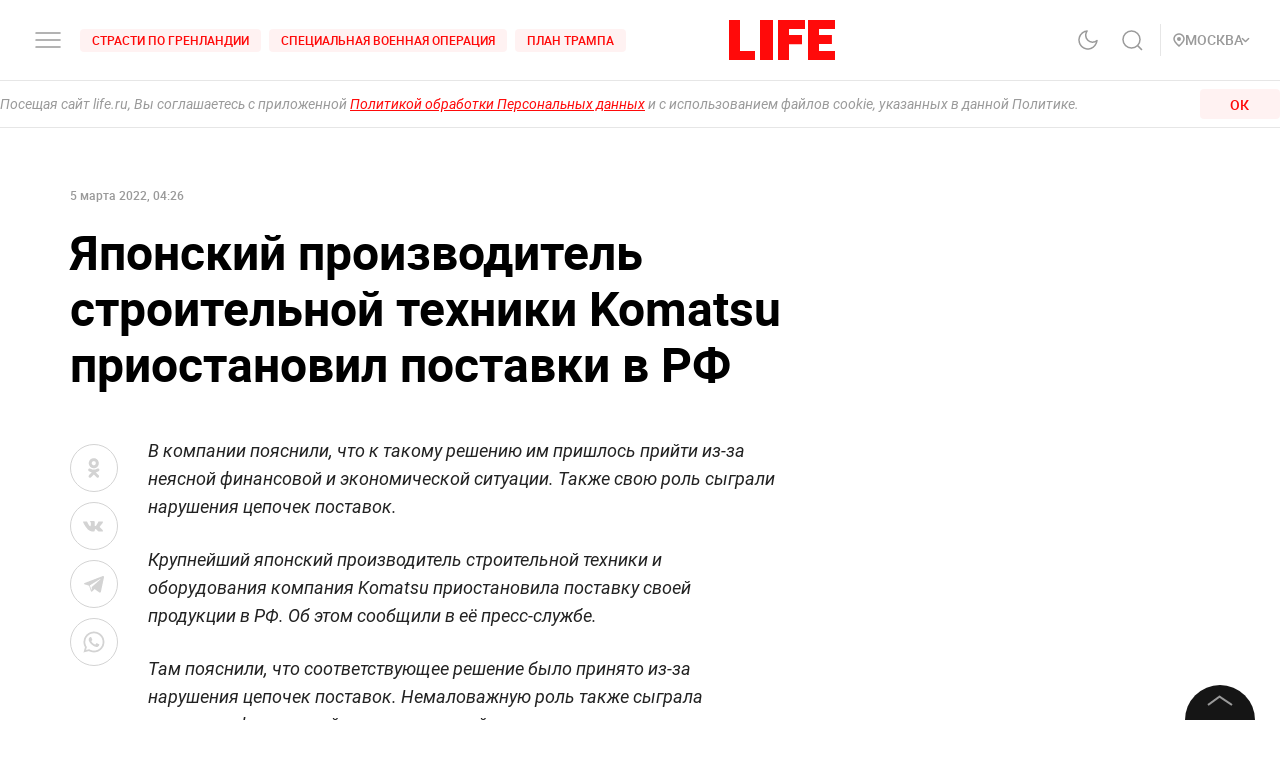

--- FILE ---
content_type: text/css; charset=UTF-8
request_url: https://life.ru/_next/static/css/8de7cb1b9854d1ea3302.css
body_size: 3770
content:
.styles_image__3ES1x{width:100%;height:auto;cursor:pointer}@media screen and (max-width:767px){.styles_image__3ES1x{margin-bottom:8px}}.styles_ampImgWrapper__19BDo{position:relative;width:100%}.styles_ampImgWrapper__19BDo .styles_ampImg__2AnJP{position:absolute;top:0;left:0;width:100%;height:100%}.styles_ampImgWrapper__19BDo .styles_ampImg__2AnJP amp-img img{object-fit:cover}.styles_root__3MXhb{width:100%;height:100%;overflow:hidden}.styles_root__3MXhb .styles_element__ggnUE{width:100%;height:100%;object-fit:cover}.styles_root__3MXhb .styles_element__ggnUE.styles_contain__dw8ou{object-fit:contain}.styles_root__3MXhb .styles_element__ggnUE.styles_absolute__3v-zv{position:absolute}.styles_root__3lQkw{width:100%}.styles_root__3lQkw.styles_yaAds__DmS9i,.styles_root__3lQkw.styles_yaAds__DmS9i>a>img,.styles_root__3lQkw.styles_yaAds__DmS9i>div{margin:auto}.styles_root__WnC0V{width:100%}.styles_root__WnC0V.styles_yaAds__37uXW,.styles_root__WnC0V.styles_yaAds__37uXW>a>img,.styles_root__WnC0V.styles_yaAds__37uXW>div{margin:auto}.styles_imageBanner__2z0-y{width:100%;object-fit:cover}.styles_outerWrapper__1c6a9{display:-webkit-flex;display:-ms-flexbox;display:flex;-webkit-flex-flow:column;-ms-flex-flow:column;flex-flow:column;grid-gap:8px;gap:8px}.styles_outerWrapper__1c6a9.styles_black__2jth6 .styles_videoC1Title__g4itd{color:#fff}.styles_wrapper1c__2BaWN{position:relative;display:-webkit-flex;display:-ms-flexbox;display:flex;width:100%;max-height:500px}@media screen and (max-width:1199px){.styles_wrapper1c__2BaWN{max-width:100%;min-width:346px;min-height:100%;max-height:100%}}.styles_wrapper1c__2BaWN iframe{position:absolute;top:0;left:0;right:0;bottom:0;width:100%;height:100%}.styles_wrapper1c__2BaWN:after{content:"";display:block;padding-top:56.2%}@media screen and (max-width:767px){.styles_wrapper1c__2BaWN{margin-bottom:16px}}@media (max-width:647px){.styles_videoC1Title__g4itd{margin-left:16px;margin-right:16px}}.styles_player__190Xq{top:0;left:0;width:100%}.styles_player__190Xq .vjs-control-bar{height:30px}.styles_player__190Xq .vjs-control-bar:before{top:-45px}.styles_player__190Xq .video-js .vjs-control-bar .vjs-control{margin:0;padding:0 5px}.styles_embed__3DS_b{width:100%}.styles_embed__3DS_b>img{position:absolute;top:0;left:0;width:100%;height:100%;object-fit:cover}.styles_videoContainer__1cM9u{position:relative;width:100%;height:100%}.styles_videoContent__2jpdC{position:absolute;bottom:0;left:0;width:100%;padding:30px 20px 15px;background:-webkit-linear-gradient(top,transparent,rgba(0,0,0,.6) 50px,rgba(0,0,0,.9));background:linear-gradient(180deg,transparent,rgba(0,0,0,.6) 50px,rgba(0,0,0,.9))}.styles_videoTitle__GYlaW{color:#fff;line-height:1.3;font-weight:500}.styles_posts_list__2j2ZW{position:relative;margin-top:32px}@media screen and (max-width:1365px){.styles_posts_list__2j2ZW{-webkit-box-sizing:border-box;-moz-box-sizing:border-box;box-sizing:border-box}}@media screen and (max-width:767px){.styles_posts_list__2j2ZW{width:100%;padding:0 12px;margin-top:0;margin-bottom:24px}}.styles_image__2V-mh{width:100%;object-fit:cover}.styles_image__2V-mh.styles_adult__2-T8B{-webkit-filter:blur(3px);filter:blur(3px)}.styles_image__2V-mh.styles_sixteenNine__1KMNg{aspect-ratio:16/9}.styles_image__2V-mh.styles_hover__2je5q{-webkit-filter:brightness(.9);filter:brightness(.9)}.styles_image__2V-mh.styles_hover__2je5q.styles_adult__2-T8B{-webkit-filter:blur(3px) brightness(.9);filter:blur(3px) brightness(.9)}.styles_image__2V-mh.styles_slider__2CTDV{height:380px;-webkit-filter:brightness(.6);filter:brightness(.6)}.styles_image__2V-mh.styles_slider__2CTDV.styles_adult__2-T8B{-webkit-filter:blur(3px) brightness(.6);filter:blur(3px) brightness(.6)}@media (max-width:575px){.styles_image__2V-mh.styles_slider__2CTDV{height:320px}}.styles_image__2V-mh.styles_sectionSlider__1Urjq{height:400px;-webkit-filter:brightness(.6);filter:brightness(.6)}@media (max-width:575px){.styles_image__2V-mh.styles_sectionSlider__1Urjq{height:320px}.styles_image__2V-mh{margin:auto}}.styles_picture__264MF{position:relative}.styles_adultImage__37QNZ{left:0;top:0;bottom:0;right:0;margin:auto;position:relative;position:absolute;width:45px;height:45px;z-index:2}.styles_fullWidth__q6HEE{width:100%}.styles_root__3oNiZ{font-family:Roboto,Helvetica,sans-serif;font-weight:500}.styles_arrow__31mBM{fill:transparent}.styles_arrow__31mBM.styles_gray__1BLga path{stroke:#fff}.styles_root__Gy5az{font-family:Roboto,Helvetica,sans-serif;font-weight:500}.styles_textStyles__3XRmw{display:-webkit-box;overflow:hidden;text-overflow:ellipsis;-webkit-box-orient:vertical;-webkit-line-clamp:1;word-break:break-all;width:102%}.styles_textStyles__3XRmw.styles_big__14Iq6{font-size:16px;line-height:20px}.styles_arrow__1FoHb{fill:transparent}.styles_arrow__1FoHb.styles_gray__nz2pn path{stroke:#fff}.styles_root__2bZ38{position:relative}.styles_root__2bZ38:hover .styles_content__2-bRZ{opacity:1;pointer-events:all}.styles_content__2-bRZ{position:absolute;padding:10px;-webkit-box-sizing:border-box;-moz-box-sizing:border-box;box-sizing:border-box;opacity:0;pointer-events:none}.styles_content__2-bRZ.styles_top__2YwAV{bottom:100%}.styles_content__2-bRZ.styles_bottom__NMJNi{top:100%}.styles_content__2-bRZ.styles_right__Ic7F4{right:-10px}.styles_content__2-bRZ.styles_left__1ek2V{left:-10px}.styles_content__2-bRZ:hover{opacity:1;pointer-events:all}.styles_root__8aOtz{position:relative;display:inline-block;padding:6px 12px;background-color:var(--background-secondary,#fff);width:400px;color:var(--color,#000);font-size:12px;font-weight:500;line-height:15px;letter-spacing:.5px;border-radius:3px;-webkit-box-shadow:0 4px 14px rgba(0,0,0,.12);box-shadow:0 4px 14px rgba(0,0,0,.12)}@media screen and (max-width:1199px){.styles_root__8aOtz{padding:6px 0;color:var(--color,#9a9a9a);opacity:.6;background-color:transparent;-webkit-box-shadow:none;box-shadow:none;white-space:pre-wrap}}.styles_logo__2Ld7h{height:40px}@media only screen and (max-width:575px){.styles_logo__2Ld7h{height:24px}}.styles_logo__a5Lxz{height:40px}@media only screen and (max-width:575px){.styles_logo__a5Lxz{height:24px}}.styles_logo__1pll9{height:40px}@media only screen and (max-width:575px){.styles_logo__1pll9{height:24px}}.styles_loader__k6vfb{position:fixed;background:#fff;-webkit-align-items:center;-ms-flex-align:center;align-items:center;-webkit-justify-content:center;-ms-flex-pack:center;justify-content:center;display:-webkit-flex;display:-ms-flexbox;display:flex;-webkit-flex-direction:column;-ms-flex-direction:column;flex-direction:column;z-index:10000;top:0;left:0;width:100vw;height:100vh}.styles_loader__k6vfb.styles_black__z8EMN{background:#151515}.styles_logo__2al_P{-webkit-animation:styles_pulse__1xr8L 2s infinite;animation:styles_pulse__1xr8L 2s infinite}.styles_logo__2al_P .styles_loaded__mSqjr{-webkit-animation:none;animation:none;-webkit-transform:scale(.05);transform:scale(.05)}.styles_message__1ubTe{opacity:0;-webkit-animation:styles_show__xdyxQ 1s 40s forwards;animation:styles_show__xdyxQ 1s 40s forwards;margin:30px;text-align:center}@-webkit-keyframes styles_show__xdyxQ{to{opacity:1}}@keyframes styles_show__xdyxQ{to{opacity:1}}@-webkit-keyframes styles_pulse__1xr8L{0%{-webkit-transform:scale(.5);transform:scale(.5)}70%{-webkit-transform:scale(.55);transform:scale(.55)}to{-webkit-transform:scale(.5);transform:scale(.5)}}@keyframes styles_pulse__1xr8L{0%{-webkit-transform:scale(.5);transform:scale(.5)}70%{-webkit-transform:scale(.55);transform:scale(.55)}to{-webkit-transform:scale(.5);transform:scale(.5)}}@font-face{font-family:"Source Serif Pro";font-style:normal;font-display:swap;font-weight:400;src:url(/_next/static/media/source-serif-pro-cyrillic-ext-400-normal.fb6078bdf9d06acc6586a332391119b1.woff2) format("woff2"),url(/_next/static/media/source-serif-pro-cyrillic-ext-400-normal.4e8053eb6063fe3f55d522de7a8cb09f.woff) format("woff");unicode-range:U+0460-052f,U+1c80-1c88,U+20b4,U+2de0-2dff,U+a640-a69f,U+fe2e-fe2f}@font-face{font-family:"Source Serif Pro";font-style:normal;font-display:swap;font-weight:400;src:url(/_next/static/media/source-serif-pro-cyrillic-400-normal.96469cdd5283a54e21da31f76af954ae.woff2) format("woff2"),url(/_next/static/media/source-serif-pro-cyrillic-400-normal.5a0fd72cb45b9bf321ac61544cb6ad21.woff) format("woff");unicode-range:U+0301,U+0400-045f,U+0490-0491,U+04b0-04b1,U+2116}@font-face{font-family:"Source Serif Pro";font-style:normal;font-display:swap;font-weight:400;src:url(/_next/static/media/source-serif-pro-greek-400-normal.8ab3b44b71d6c842d6f4fe76f1f737f3.woff2) format("woff2"),url(/_next/static/media/source-serif-pro-greek-400-normal.ab4067b52460a7f688a6dec6e1129337.woff) format("woff");unicode-range:U+0370-03ff}@font-face{font-family:"Source Serif Pro";font-style:normal;font-display:swap;font-weight:400;src:url(/_next/static/media/source-serif-pro-vietnamese-400-normal.02f613498307dc2537d2c96d8e657c7b.woff2) format("woff2"),url(/_next/static/media/source-serif-pro-vietnamese-400-normal.0c9be067ecb8fd4934d905dd01ffc0d4.woff) format("woff");unicode-range:U+0102-0103,U+0110-0111,U+0128-0129,U+0168-0169,U+01a0-01a1,U+01af-01b0,U+0300-0301,U+0303-0304,U+0308-0309,U+0323,U+0329,U+1ea0-1ef9,U+20ab}@font-face{font-family:"Source Serif Pro";font-style:normal;font-display:swap;font-weight:400;src:url(/_next/static/media/source-serif-pro-latin-ext-400-normal.765d6647743bb04e0fefb0c7ecdb481c.woff2) format("woff2"),url(/_next/static/media/source-serif-pro-latin-ext-400-normal.c2f73bf62ed32b6c6ab16359a585436c.woff) format("woff");unicode-range:U+0100-02af,U+0304,U+0308,U+0329,U+1e00-1e9f,U+1ef2-1eff,U+2020,U+20a0-20ab,U+20ad-20cf,U+2113,U+2c60-2c7f,U+a720-a7ff}@font-face{font-family:"Source Serif Pro";font-style:normal;font-display:swap;font-weight:400;src:url(/_next/static/media/source-serif-pro-latin-400-normal.beb1577d9f0216fa1a56a3b4b370d5da.woff2) format("woff2"),url(/_next/static/media/source-serif-pro-latin-400-normal.bd26fb8da4e2d72381a427d002b76d1c.woff) format("woff");unicode-range:U+00??,U+0131,U+0152-0153,U+02bb-02bc,U+02c6,U+02da,U+02dc,U+0304,U+0308,U+0329,U+2000-206f,U+2074,U+20ac,U+2122,U+2191,U+2193,U+2212,U+2215,U+feff,U+fffd}.styles_app__2F97w{width:100%}.styles_app_content_wrapper__33lk2{margin:0 auto;padding:0 16px;max-width:1408px}@media (max-width:1279px){.styles_app_content_wrapper__33lk2{max-width:1097px}}@media (max-width:963px){.styles_app_content_wrapper__33lk2{max-width:726px}}@media (max-width:647px){.styles_app_content_wrapper__33lk2{max-width:100%;padding:0}}.styles_margin_bottom_m__2yWoN{margin-bottom:20px}.styles_app_grid_4_coll__I3Ns0{display:grid;grid-gap:48px;grid-template-columns:repeat(3,[col] 1fr)}@media (max-width:1279px){.styles_app_grid_4_coll__I3Ns0{grid-template-columns:repeat(3,[col] 1fr)}}@media (max-width:963px){.styles_app_grid_4_coll__I3Ns0{grid-template-columns:repeat(2,[col] 1fr)}}@media (max-width:647px){.styles_app_grid_4_coll__I3Ns0{display:block}}.styles_main_grid__1BGzw{display:grid;grid-gap:16px;position:relative;grid-template-columns:repeat(4,[col] 1fr)}@media (max-width:1279px){.styles_main_grid__1BGzw{grid-template-columns:repeat(3,[col] 1fr)}}@media (max-width:963px){.styles_main_grid__1BGzw{grid-template-columns:repeat(2,[col] 1fr)}}@media (max-width:647px){.styles_main_grid__1BGzw{display:block}}.styles_main_grid_wrapper__WpKj0.styles_main_grid__1BGzw{margin:0 auto;padding:0 16px;max-width:1408px}@media (max-width:1279px){.styles_main_grid_wrapper__WpKj0.styles_main_grid__1BGzw{padding:0}}@media (max-width:963px){.styles_main_grid_wrapper__WpKj0.styles_main_grid__1BGzw{padding:0}}@media (max-width:647px){.styles_main_grid_wrapper__WpKj0.styles_main_grid__1BGzw{max-width:100%;padding:0}}.styles_mainContent__1pd-R{font-family:Source Serif Pro,serif}.styles_content__2ERQZ{display:grid;grid-gap:16px;grid-column:span 3;grid-template-columns:repeat(3,[col] 1fr)}@media (max-width:1279px){.styles_content__2ERQZ{display:block}.styles_content__2ERQZ>div{margin:16px}.styles_content__2ERQZ .styles_fullWidthMobile__34Mfk{margin:0 0 16px}.styles_postD__3drVl{padding:0 32px}}@media (max-width:963px){.styles_postD__3drVl{padding:0 32px}}@media (max-width:647px){.styles_postD__3drVl{padding:0}}.styles_fullwidth__3i579{grid-column:1/-1;max-width:100%}.styles_item_A__35-_M{grid-column:1/-1}@media (max-width:963px){.styles_item_A__35-_M{grid-column:unset;max-width:726px;margin:0 auto;padding:0 32px}}@media (max-width:1279px){.styles_item_A__35-_M{max-width:1097px;margin:0 auto;padding:0 32px}}@media (max-width:647px){.styles_item_A__35-_M{padding:0}}.styles_aside__3kUHl{display:block}.styles_item_grid_row_2__3GPUM{grid-row:span 2}.styles_header2__wrap__MkP0Z{margin-bottom:20px;max-width:100%;margin-right:0;margin-left:0;padding-right:0;padding-left:0}.styles_header2__wrap__MkP0Z .styles_swiperWrapper__2vuIo{margin:0 auto;padding:0 16px;max-width:1408px}@media (max-width:1279px){.styles_header2__wrap__MkP0Z .styles_swiperWrapper__2vuIo{max-width:1097px}}@media (max-width:963px){.styles_header2__wrap__MkP0Z .styles_swiperWrapper__2vuIo{max-width:726px}}@media (max-width:647px){.styles_header2__wrap__MkP0Z .styles_swiperWrapper__2vuIo{max-width:100%;padding:0}}.styles_header2__wrap__MkP0Z .styles_newsMenu__QqCG6{display:-webkit-flex;display:-ms-flexbox;display:flex;-webkit-flex-flow:row;-ms-flex-flow:row;flex-flow:row;padding-top:16px;grid-gap:12px;gap:12px;font-weight:700;font-size:13px;line-height:23px;color:#9a9a9a;text-transform:uppercase;cursor:pointer}@media (max-width:647px){.styles_header2__wrap__MkP0Z .styles_newsMenu__QqCG6{max-width:100%;padding-left:20px}}.styles_header2__wrap__MkP0Z .styles_newsMenu__QqCG6 .styles_menuItem__GKCeI{font-weight:500}@media (-webkit-min-device-pixel-ratio:0),(hover:hover),(min-resolution:0dppx),(min-width:0\0){.styles_header2__wrap__MkP0Z .styles_newsMenu__QqCG6 .styles_menuItem__GKCeI:hover{color:#424242}}.styles_header2__wrap__MkP0Z .styles_newsMenu__QqCG6 .styles_menuItem__GKCeI.styles_selected__xqxp7{font-weight:700;color:#ff0a0a}@media (-webkit-min-device-pixel-ratio:0),(hover:hover),(min-resolution:0dppx),(min-width:0\0){.styles_header2__wrap__MkP0Z .styles_newsMenu__QqCG6 .styles_menuItem__GKCeI.styles_selected__xqxp7:hover{color:#ff0a0a}}.styles_header2__wrap__MkP0Z .styles_newsMenu__QqCG6 .styles_menuDelimiter__2oUeQ{min-width:1px;padding:2px 0;height:20px;border-right:1px solid #d3d3d3}@media (max-width:963px){.styles_header2__wrap__MkP0Z{display:-webkit-flex;display:-ms-flexbox;display:flex;-webkit-flex-direction:column-reverse;-ms-flex-direction:column-reverse;flex-direction:column-reverse;margin-bottom:16px}.styles_header2__wrap__MkP0Z.styles_nonBrand__3s9AK{margin-bottom:20px}}@media (max-width:647px){.styles_header2__wrap__MkP0Z{margin-bottom:0}.styles_header2__wrap__MkP0Z.styles_nonBrand__3s9AK{margin-bottom:20px}}.styles_headerPreviewWrapper__2-SQL{position:relative;width:100%;height:60px}@media screen and (max-width:767px){.styles_headerPreviewWrapper__2-SQL{height:40px}}@media (min-width:1280px){.styles_headerPreviewWrapper__2-SQL{display:none}}.styles_headerPreviewWrapper__2-SQL .styles_headerPreview__3UFDI{position:absolute;width:100%;height:100%;display:-webkit-flex;display:-ms-flexbox;display:flex;-webkit-justify-content:center;-ms-flex-pack:center;justify-content:center;-webkit-align-items:center;-ms-flex-align:center;align-items:center;text-align:center}.styles_headerPreviewWrapper__2-SQL .styles_headerPreview__3UFDI .styles_headerPreviewCover__2Mz-O{position:absolute;top:0;-webkit-flex-shrink:0;-ms-flex-negative:0;flex-shrink:0;object-fit:cover;width:100%;height:60px;z-index:-1}@media screen and (max-width:767px){.styles_headerPreviewWrapper__2-SQL .styles_headerPreview__3UFDI .styles_headerPreviewCover__2Mz-O{height:40px}}.styles_headerPreviewWrapper__2-SQL .styles_headerPreview__3UFDI a{padding:0 10px;line-height:19px}@media screen and (max-width:767px){.styles_headerPreviewWrapper__2-SQL .styles_headerPreview__3UFDI a{line-height:14px}}@media screen and (max-width:963px){.styles_item_B1__1HUBb{grid-column:span 1}.styles_aside__3kUHl{display:none}}.styles_greyDelimiter__1MMMB{width:90%;margin:0 auto;border-top:1px solid #d3d3d3}.styles_greyDelimiter__1MMMB.styles_withPB__3WBdg{padding-bottom:30px}.styles_fullWidthContainer__cgbeW{max-width:100vw;overflow:hidden;margin-bottom:60px}@media screen and (max-width:767px){.styles_fullWidthContainer__cgbeW{margin-bottom:4vw}}.styles_max250__1EXsK{max-height:250px}.styles_max300__3MVn-{max-height:300px}

--- FILE ---
content_type: text/javascript; charset=utf-8
request_url: https://yandex.ru/ads/system/header-bidding.js
body_size: 39093
content:
/*! v:1303695 b:default c:loaders/adfox/header-bidding */
try{var cnc=function(e){if(!e||!e.toString)return!1;const t=e.toString();return/\[native code\]/.test(t)||/\/\* source code not available \*\//.test(t)};cnc(Function.prototype.bind)?Function.prototype.__pbind=Function.prototype.bind:Function.prototype.__pbind=function(e,...t){let n=this;return function(...r){return n.apply(e,[...t,...r])}},cnc(Array.prototype.reduce)?Object.defineProperty&&Object.defineProperty(Array.prototype,"__preduce",{enumerable:!1,iterable:!1,value:Array.prototype.reduce}):Object.defineProperty(Array.prototype,"__preduce",{enumerable:!1,iterable:!1,value:function(e){if(null==this)throw new TypeError("Array.prototype.reduce called on null or undefined");if("function"!=typeof e)throw new TypeError(e+" is not a function");var t,n=Object(this),r=n.length>>>0,o=0;if(arguments.length>=2)t=arguments[1];else{for(;o<r&&!(o in n);)o++;if(o>=r)throw new TypeError("Reduce of empty array with no initial value");t=n[o++]}for(;o<r;o++)o in n&&(t=e(t,n[o],o,n));return t}})}catch(e){}!function(){var e,t,n={310:function(e,t){"use strict";var n,r,o=this&&this.__assign||function(){return o=Object.assign||function(e){for(var t,n=1,r=arguments.length;n<r;n++)for(var o in t=arguments[n])Object.prototype.hasOwnProperty.call(t,o)&&(e[o]=t[o]);return e},o.apply(this,arguments)};Object.defineProperty(t,"__esModule",{value:!0}),t.Cost=t.Currency=t.Units=void 0,function(e){e[e["100-TH"]=0]="100-TH",e[e["1-TH"]=1]="1-TH",e[e["1000-TH"]=2]="1000-TH"}(n||(t.Units=n={})),function(e){e["RUB"]="RUB",e["USD"]="USD"}(r||(t.Currency=r={}));var i=function(){function e(t){var n=t.currency,i=void 0===n?r.RUB:n,a=t.price,s=t.cpmAdjustment,c=e.calcPriceWithCpmAdjustment(a,s),d=e.increaseUnit(o(o({},t),{price:c})),u=d.price,p=d.unit,l=e.countCpmFromUnit({price:u,unit:p}).price;this.unit=p,this.price=u,this.cpm=l,this.currency=i}return e.increaseUnit=function(t){var r=t.price,o=t.unit;if(!e.isInt(r)){if(o===n["1-TH"])return e.increaseUnit({price:100*r,unit:n["100-TH"]});if(o===n["100-TH"])return e.increaseUnit({price:10*r,unit:n["1000-TH"]})}return{price:Math.floor(r),unit:o}},e.countCpmFromUnit=function(t){var r=t.price,o=t.unit;switch(o){case n["1000-TH"]:return e.countCpmFromUnit({price:r/10,unit:n["100-TH"]});case n["100-TH"]:return e.countCpmFromUnit({price:r/100,unit:n["1-TH"]});default:return{price:Number(r.toFixed(3)),unit:o}}},e.isInt=function(e){return Number(e.toFixed(3))%1==0},e.calcPriceWithCpmAdjustment=function(e,t){var n=e*t;return Number.isNaN(n)?e:n},e}();t.Cost=i},504:function(e,t){"use strict";Object.defineProperty(t,"__esModule",{value:!0}),t.toFraction=r,t.fixPrecision=o,t.isPercent=function(e,t){return void 0===t&&(t=Math.random()),t<r(e)};var n=3;function r(e){return o(e/100)}function o(e){return Number(e.toFixed(n))}},695:function(e,t,n){"use strict";Object.defineProperty(t,"__esModule",{value:!0}),t.report=function(e,t){"string"!=typeof e||""===e||t&&o[e]||(o[e]=!0,(0,r.sendPixel)(e))},t.clearCache=function(){};var r=n(75893),o={}},1495:function(e,t,n){"use strict";Object.defineProperty(t,"__esModule",{value:!0}),t.biddersStorage=t.BiddersStorage=void 0;var r=n(58360),o=function(){function e(){this.biddersRequested=[],this.onBidsReceivedCallbacks=[]}return e.prototype.reset=function(){this.biddersRequested=[],this.onBidsReceivedCallbacks=[]},e.prototype.onBidsRecieved=function(){this.biddersRequested=[],(0,r.forEach)(this.onBidsReceivedCallbacks,function(e){return e()})},e.prototype.getBiddersRequested=function(){return this.biddersRequested},e}();t.BiddersStorage=o,t.biddersStorage=new o},1531:function(e,t){"use strict";Object.defineProperty(t,"__esModule",{value:!0}),t.isFiniteNumber=function(e){return"number"==typeof e&&isFinite(e)}},2450:function(e,t,n){"use strict";Object.defineProperty(t,"__esModule",{value:!0}),t.removeEventListenerFunction=t.addEventListenerFunction=void 0;var r=n(70976);t.addEventListenerFunction=function(e,t,n){e.attachEvent("on"+t,n)},t.removeEventListenerFunction=function(e,t,n){e.detachEvent("on"+t,n)},(0,r.getNativeMethod)(document,"addEventListener")&&(0,r.getNativeMethod)(document,"removeEventListener")&&(t.addEventListenerFunction=function(e,t,n,o){var i=e&&(0,r.getNativeMethod)(e,"addEventListener");i&&i.call(e,t,n,o)},t.removeEventListenerFunction=function(e,t,n,o){var i=e&&(0,r.getNativeMethod)(e,"removeEventListener");i&&i.call(e,t,n,o)})},2623:function(e,t){"use strict";Object.defineProperty(t,"__esModule",{value:!0}),t.startsWith=function(e,t){return t===e.substring(0,t.length)}},2686:function(e,t){"use strict";Object.defineProperty(t,"__esModule",{value:!0}),t.getHasObjectDefineProperty=void 0,t.getHasObjectDefineProperty=function(e){void 0===e&&(e=window);var t=e.Object;try{var n={};return t.defineProperty(n,"sentinel",{}),"sentinel"in n}catch(e){return!1}}},3709:function(e,t,n){"use strict";Object.defineProperty(t,"__esModule",{value:!0}),t.performanceNow=t.performanceNowShim=t.isPerformanceNowSupported=void 0;var r=n(20003),o=n(14160),i="undefined"==typeof window?void 0:window.performance;t.isPerformanceNowSupported=i&&(0,o.isFunction)(i.now);var a=i&&i.timing&&i.timing.navigationStart?i.timing.navigationStart:(0,r.dateNow)(),s=0;t.performanceNowShim=function(){var e=(0,r.dateNow)()-a;return s=Math.max(e,s)},t.performanceNow=t.isPerformanceNowSupported?function(){return i.now()}:function(){return(0,t.performanceNowShim)()}},4228:function(e,t){"use strict";Object.defineProperty(t,"__esModule",{value:!0}),t.removeNodeFromParent=function(e){if(e){var t=e.parentElement;t&&t.removeChild(e)}}},4599:function(e,t){"use strict";Object.defineProperty(t,"__esModule",{value:!0}),t.getInternalClass=void 0;var n={}.toString,r=/\[object (\w+)\]/;t.getInternalClass=function(e){var t=n.call(e);if(!t)return null;var o=t.match(r);return o&&o[1]||null}},6022:function(e,t){"use strict";Object.defineProperty(t,"__esModule",{value:!0}),t.getScriptStringForSettingGlobalVars=t.ns=t.addAdfoxNamespace=void 0,t.addAdfoxNamespace=function(e){return e.Ya||(e.Ya={}),e.Ya.adfoxCode||(e.Ya.adfoxCode={}),e.Ya.adfoxCode},t.ns=(0,t.addAdfoxNamespace)(window),t.getScriptStringForSettingGlobalVars=function(){return[";(function (w) {","var ns = (".concat(t.addAdfoxNamespace.toString(),")(w);"),"})(window);"].join("")}},6462:function(e,t,n){"use strict";Object.defineProperty(t,"__esModule",{value:!0}),t.isSupportsCaptureOption=t.isSupportsPassiveOption=t.isSupportsOnceOption=void 0;var r=n(84563),o=n(68236),i=n(9645);t.isSupportsOnceOption=!1,t.isSupportsPassiveOption=!1,t.isSupportsCaptureOption=!1;try{if((0,r.getHasObjectDefineProperty)()){var a=document.createElement("div"),s={};Object.defineProperty(s,"once",{get:function(){return t.isSupportsOnceOption=!0}}),Object.defineProperty(s,"passive",{get:function(){return t.isSupportsPassiveOption=!0}}),Object.defineProperty(s,"capture",{get:function(){return t.isSupportsCaptureOption=!0}}),(0,i.addEventListenerFunction)(a,"click",o.noop,s)}}catch(e){}},6529:function(e,t){"use strict";var n,r;Object.defineProperty(t,"__esModule",{value:!0}),t.isReleaseTestSuite=t.initHermioneData=void 0,t.initHermioneData=function(e){var t=e.isHermione,o=e.isReleaseTestSuite;n=t,r=o,window.__isHermione=!r&&n},t.isReleaseTestSuite=function(){return void 0!==r?r:r=Boolean((null===(e=null===window||void 0===window?void 0:window.document)||void 0===e?void 0:e.location)&&new URL(window.document.location.toString())&&new URL(window.document.location.toString()).searchParams)&&"true"===new URL(window.document.location.toString()).searchParams.get("releaseTestSuite");var e}},7073:function(e,t,n){"use strict";Object.defineProperty(t,"__esModule",{value:!0}),t.removeIframe=function(e){e.src="",(0,r.removeNodeFromParent)(e)};var r=n(4228)},7128:function(e,t,n){"use strict";Object.defineProperty(t,"__esModule",{value:!0}),t.getTestIds=t.getFlagsIdsMap=t.getUaasConfig=void 0,t.parseConfig=f,t.setMeta=h,t.flagsMap2Flags=y,t.getUaasIsInternalNetwork=function(){return v().isInternalNetwork},t.getDevPublicPath=function(){return v().devPublicPath},t.getIsHermioneWriteMode=function(){var e;return null!==(e=v().isHermioneWriteMode)&&void 0!==e&&e};var r,o,i,a=n(65147),s=n(99419),c=n(58360),d=n(39666),u=n(99600),p=n(95496),l=(0,n(12113).getWinContext)();function f(){try{return n.lv["json"].parse('{\"flagsMap\":{\"YASPSTABLEVER\":[{\"value\":\"1.762.13663\",\"testId\":\"1478067\"}],\"VAS_STABLE_VERSION\":[{\"value\":\"1301686\",\"testId\":\"1347458\"}],\"VAS_LOG_CONTENT_DURATION_PERCENT\":[{\"value\":\"1\",\"testId\":\"1327062\"}],\"DISABLE_DESTROY_EXTERNAL_CREATIVE_AD_USER_CLOSE_EVENT\":[{\"value\":\"exp\",\"testId\":\"1449275\"},{\"value\":\"exp\",\"testId\":\"1449272\"}],\"VAS_RECALCULATE_REQUEST_METHOD_FOR_WRAPPER_URL\":[{\"value\":\"exp\",\"testId\":\"1450545\"}],\"QR_BLACK_LIST_CLIENT_IDS\":[{\"value\":\"109238945:88772210:309062065\",\"testId\":\"1471021\"}],\"PCODE_STABLE_VERSION\":[{\"value\":\"1303695\",\"testId\":\"1477977\"}]},\"videoPlatformUaasConfig\":[],\"testIds\":\"1387854,0,63;1478332,0,13;1384009,0,14;1457622,0,79;1471439,0,87;1404022,0,96;1447467,0,62;1471934,0,17;1471791,0,21;1467262,0,12;1353317,0,3;1473956,0,50;1473478,0,72;1474011,0,71;1477248,0,68;1478410,0,84;912280,0,35\",\"pcodever\":\"1303695\",\"isControlVersionReplaced\":false,\"route\":\"header-bidding\",\"queryString\":\"route=header-bidding\",\"device\":\"desktop\",\"iCookie\":\"dPIx+Dz62g0KJOB7FmAAyigr08aesHJcSrbDpU32X3Z8Lcvwj14mphWPrnjhJOt4BcbB6l3cH0Q6On5KK9lkjUjbgVc=\",\"isInternalNetwork\":false,\"stickyVersion\":\"\",\"isStickyVersion\":false,\"ua\":\"Mozilla/5.0 (Macintosh; Intel Mac OS X 10_15_7) AppleWebKit/537.36 (KHTML, like Gecko) Chrome/131.0.0.0 Safari/537.36; ClaudeBot/1.0; +claudebot@anthropic.com)\",\"src_domain\":\"ya\",\"domain\":\"yandex.ru\",\"vastEncryptionParams\":{\"passphrase\":\"eWGv4tXhyOhVZjglrxvGL4cs\",\"keyNo\":3},\"rrActiveTestIds\":[]}')}catch(e){}return{testIds:"",flags:{},flagsMap:{},isInternalNetwork:!1,src_domain:"unknown",domain:"yandex.ru"}}h({testIds:l.YA_PCODE_SERVER_TESTIDS,flagsMap:l.YA_PCODE_SERVER_FLAGS_MAP,flags:l.YA_PCODE_SERVER_FLAGS});var v=(0,a.once)(function(){var e=f();if(e.isInternalNetwork){var t=(0,s.getPcodeAbFlags)();(0,p.isEmpty)(t)||(0,d.forOwn)(t,function(t,n){e.flagsMap[n]=[{value:t,testId:"-1"}]})}return e.flags&&!(0,p.isEmpty)(e.flags)||(e.flags=y(e.flagsMap)),e});function h(e){e.flags&&(i=e.flags),e.flagsMap&&(o=e.flagsMap,e.flags||(i=y(e.flagsMap))),e.testIds&&(r=e.testIds)}function y(e){var t={};return(0,d.forOwn)(e,function(e,n){(0,c.forEach)(e,function(e){var r=e.value;t[n]=r})}),t}t.getUaasConfig=function(){var e=v();return e.flags=i||e.flags,e.flagsMap=o||e.flagsMap,e.testIds=r||e.testIds,e},t.getFlagsIdsMap=(0,a.once)(function(){var e=(0,t.getUaasConfig)().flagsMap,n={};return(0,d.forOwn)(e,function(e,t){(0,c.forEach)(e,function(e){var r=e.testId;n[t]=r})}),n}),t.getTestIds=(0,a.once)(function(){var e=(0,t.getUaasConfig)().testIds.split(";");return(0,u.map)(e,function(e){return e.split(",")[0]})})},8181:function(e,t,n){"use strict";Object.defineProperty(t,"__esModule",{value:!0}),t.decode=function(e){return(0,o.serverEncodeEnabled)(r.config.fn)?r.config.fn.decodeUrl(e):e},t.isEncoded=function(e){return!!(0,o.serverEncodeEnabled)(r.config.fn)&&r.config.fn.isEncodedUrl(e)},t.encode=function(e){return(0,o.serverEncodeEnabled)(r.config.fn)?r.config.fn.encodeUrl(e):e};var r=n(33379),o=n(14231)},9645:function(e,t,n){"use strict";Object.defineProperty(t,"__esModule",{value:!0}),t.removeEventListenerFunction=t.addEventListenerFunction=void 0;var r=n(59387);t.addEventListenerFunction=function(e,t,n){e.attachEvent("on"+t,n)},t.removeEventListenerFunction=function(e,t,n){e.detachEvent("on"+t,n)},(0,r.getNativeMethod)(document,"addEventListener")&&(0,r.getNativeMethod)(document,"removeEventListener")&&(t.addEventListenerFunction=function(e,t,n,o){var i=e&&(0,r.getNativeMethod)(e,"addEventListener");i&&i.call(e,t,n,o)},t.removeEventListenerFunction=function(e,t,n,o){var i=e&&(0,r.getNativeMethod)(e,"removeEventListener");i&&i.call(e,t,n,o)})},11409:function(e,t){"use strict";Object.defineProperty(t,"__esModule",{value:!0}),t.checkNativeCode=function(e,t){if(!e||!e.toString)return!1;try{var n=e.toString();return/\[native code\]/.test(n)||/\/\* source code not available \*\//.test(n)}catch(e){return!1}}},11638:function(e,t,n){"use strict";var r=this&&this.__assign||function(){return r=Object.assign||function(e){for(var t,n=1,r=arguments.length;n<r;n++)for(var o in t=arguments[n])Object.prototype.hasOwnProperty.call(t,o)&&(e[o]=t[o]);return e},r.apply(this,arguments)};Object.defineProperty(t,"__esModule",{value:!0}),t.requestBids=function(e,t,n){var o=function(e){return(0,c.map)(e,function(e){var t=(0,c.map)(e.bids,function(e){return r(r({},e),{bidder:e.bidder.replace(d.PB_BIDDEN_NAME_PREFIX,"")})});return{code:e.code,mediaTypes:{banner:{sizes:e.sizes}},bids:t}})}(t);try{e.requestBids({adUnits:o,bidsBackHandler:function(n,o){o?(f(e,t),(0,u.consoleWarn)("Timeout from PrebidJS"),(0,p.errorStrict)("HB_PB_REQUEST_BIDS_TIMEOUT",r(r({},t),{timeout:o}))):f(e,t)},timeout:n}),(0,p.errorStrict)("HB_PB_REQUEST_BIDS")}catch(e){(0,p.errorStrict)("HB_PB_REQUEST_BIDS_FAILED",e)}};var o=n(79993),i=n(52049),a=n(58360),s=n(310),c=n(99600),d=n(53838),u=n(68816),p=n(49329),l=n(77126);function f(e,t){(0,a.forEach)(t,function(t){var n=(0,i.getLatestAuctionEventForAdUnitCode)(e,t.code);if(n){var r=(0,i.getBidsFromAuctionEventForAdUnitCode)(n,t.code);(0,a.forEach)(r.bidsReceived,function(e){var t=d.PB_BIDDEN_NAME_PREFIX+e.bidder,n=o.bidManager.createNewBannerBid(t,e.adUnitCode);n.setSize(e.width,e.height),n.setCost({price:e.cpm,currency:e.currency,unit:s.Units["1-TH"]}),n.placementId="".concat(e.adUnitCode,"_").concat(t),n.adId=e.adId,o.bidManager.addBidResponse(n)}),(0,a.forEach)(r.noBids,function(e){var t=d.PB_BIDDEN_NAME_PREFIX+e.bidder,n=o.bidManager.createNewBidError(t,e.adUnitCode);n.placementId="".concat(e.adUnitCode,"_").concat(t),n.errorCode=l.ERROR_CODES.PB_NO_RESPONSE.code,o.bidManager.addBidResponse(n)}),(0,a.forEach)(r.errorBids,function(e){var t=d.PB_BIDDEN_NAME_PREFIX+e.bidder,n=o.bidManager.createNewBidError(t,e.adUnitCode);n.placementId="".concat(e.adUnitCode,"_").concat(t),n.errorCode=l.ERROR_CODES.PB_UNKNOWN_BID_REQUEST_STATUS.code,o.bidManager.addBidResponse(n)})}})}},12113:function(e,t){"use strict";Object.defineProperty(t,"__esModule",{value:!0}),t.getWinContext=void 0;var n={navigator:{userAgent:""},location:{search:"",hash:""}};t.getWinContext=function(e){return e||("undefined"!=typeof window?window:n)}},12570:function(e,t,n){"use strict";this&&this.__spreadArray,Object.defineProperty(t,"__esModule",{value:!0});var r=n(48867),o=n(6529),i=n(78771);n(7128),function(){var e=document.currentScript,t=(null==e?void 0:e.src)||"";if(i.PatternsOfAllowedSrc.alternativeLoader.test(t)&&((0,r.markAlternativeDomain)(),n.p="//yastatic.rm.space.yango.tech/partner-code-bundles/1303695/"),(0,o.isReleaseTestSuite)()&&window.hermioneServerAssetsPath){var a=window.hermioneServerAssetsPath;window.isHermioneLocal&&(a="".concat(a,"/assets/")),a.endsWith("/")||(a="".concat(a,"/")),n.p=a}}()},12737:function(e,t,n){"use strict";Object.defineProperty(t,"__esModule",{value:!0}),t.createFullOptionsObject=i,t.addEventListener=function(e,t,n,a){var s=i(a),c=o.isSupportsCaptureOption?s:s.capture,d=s.once&&!o.isSupportsOnceOption?function(e){u(),n.call(this,e)}:n,u=function(){(0,r.removeEventListenerFunction)(e,t,d,c)};return(0,r.addEventListenerFunction)(e,t,d,c),u};var r=n(2450),o=n(35543);function i(e){var t=!1,n=!1,r=!1;return!0===e?t=!0:"object"==typeof e&&(t=Boolean(e.capture),n=Boolean(e.passive),r=Boolean(e.once)),{capture:t,passive:n,once:r}}},14160:function(e,t,n){"use strict";Object.defineProperty(t,"__esModule",{value:!0}),t.isFunction=function(e){return"function"==typeof e||"Function"===(0,r.getInternalClass)(e)};var r=n(4599)},14231:function(e,t,n){"use strict";Object.defineProperty(t,"__esModule",{value:!0}),t.serverEncodeEnabled=function(e){return!!e&&((0,r.isFunction)(e.encodeCSS)&&(0,r.isFunction)(e.encodeUrl)&&(0,r.isFunction)(e.decodeUrl)&&(0,r.isFunction)(e.isEncodedUrl))};var r=n(65181)},14343:function(e,t,n){"use strict";Object.defineProperty(t,"__esModule",{value:!0}),t.getRandomChar=function(e,t){void 0===e&&(e="a"),void 0===t&&(t="z");var n=(0,r.getRandomInt)(e.charCodeAt(0),t.charCodeAt(0));return String.fromCharCode(n)};var r=n(49454)},14786:function(e,t){"use strict";Object.defineProperty(t,"__esModule",{value:!0}),t.getInternalClass=void 0;var n={}.toString,r=/\[object (\w+)\]/;t.getInternalClass=function(e){var t=n.call(e);if(!t)return null;var o=t.match(r);return o&&o[1]||null}},16319:function(e,t){"use strict";Object.defineProperty(t,"__esModule",{value:!0}),t.hideUrlInHeaderEnabled=void 0,t.openXHR=function(e){for(var t=[],o=1;o<arguments.length;o++)t[o-1]=arguments[o];if(n&&r){var i=t[1];t[1]=n,e.open.apply(e,t),e.setRequestHeader(r,String(i)),e.setRequestHeader("Cache-Control","no-cache, no-store, max-age=0")}else e.open.apply(e,t)};var n=!1,r=!1;t.hideUrlInHeaderEnabled=Boolean(n)&&Boolean(r)},16503:function(e,t,n){"use strict";var r=this&&this.__assign||function(){return r=Object.assign||function(e){for(var t,n=1,r=arguments.length;n<r;n++)for(var o in t=arguments[n])Object.prototype.hasOwnProperty.call(t,o)&&(e[o]=t[o]);return e},r.apply(this,arguments)};Object.defineProperty(t,"__esModule",{value:!0}),t.request=function(e){return(0,o.request)(r(r(r({},i),e),{headers:r(r({},i.headers),e.headers)}))};var o=n(41830),i={url:"",method:"get",headers:{"Content-Type":"application/x-www-form-urlencoded"},retries:3,withCredentials:!0}},17285:function(e,t,n){"use strict";Object.defineProperty(t,"__esModule",{value:!0}),t.getObjectKeys=function(e){if("function"==typeof Object.keys)return Object.keys(e);var t=[];for(var n in e)(0,r.hasOwnProperty)(e,n)&&t.push(n);return t};var r=n(47722)},17896:function(e,t,n){"use strict";Object.defineProperty(t,"__esModule",{value:!0}),t.random=void 0;var r=n(45559),o=n(31443);t.random=r.IS_BROKEN_MATH_RANDOM?o.pseudoRandom:function(){return Math.random()}},18392:function(e,t){"use strict";Object.defineProperty(t,"__esModule",{value:!0}),t.ERRORS=void 0,t.ERRORS={NO_RESPONSE:{code:1,message:"No response from bidder"},INVALID_RESPONSE:{code:2,message:"Parse error"},TIMEOUT:{code:3,message:"Timeout"},HTTP_ERROR:{code:4,message:"Http error"},INVALID_DATA:{code:5,message:"Invalid data from user in inserted params"},WRONG_SETTINS:{code:6,message:"Wrong settings"},ID_UNCORRECT:{code:7,message:"Bidder sent uncorrect id"},NO_RESPONSE_WITHOUT_STATUS:{code:8,message:"Bidder sent valid error response without status"},INVALID_CODE_TYPE:{code:9,message:"Bidder send wrong bid codeType"}}},20003:function(e,t,n){"use strict";Object.defineProperty(t,"__esModule",{value:!0}),t.dateNow=void 0;var r=n(14160),o=Date&&(0,r.isFunction)(Date.now);t.dateNow=o?function(){return Date.now()}:function(){return(new Date).getTime()}},20753:function(e,t){"use strict";Object.defineProperty(t,"__esModule",{value:!0}),t.getHead=function(e){var t=e.document,n=t.getElementsByTagName("head")[0];return n||(n=t.createElement("head"),t.documentElement.appendChild(n)),n}},20990:function(e,t,n){"use strict";Object.defineProperty(t,"__esModule",{value:!0}),t.isNodeInDom=function(e){for(var t=e.ownerDocument&&e.ownerDocument.defaultView?e.ownerDocument.defaultView:window,n=e;n;){if(n&&t.document.body.contains(n))return!0;var a=(0,r.getRootNode)(n);if(!(0,i.isShadowRoot)(a)||!(0,o.isRealHTMLElement)(a.host))return!1;n=a.host}return!1};var r=n(36743),o=n(78004),i=n(92757)},21327:function(e,t){"use strict";Object.defineProperty(t,"__esModule",{value:!0}),t.validationErrors=t.templateErrorMessage=void 0,t.templateErrorMessage=function(e,t){return e.replace(/\{\{([0-9])\}\}/g,function(e,n){return t[n]})},t.validationErrors={wrongStructure:{code:0,message:'AdUnit with code "{{0}}" has wrong structure.'},similarBidderNames:{code:1,message:"adUnit with code {{0}} has more than one bids with similar biddernames."},similarBidderIds:{code:2,message:"adUnit with code {{0}} has more than one bids with similar {{1}}={{2}}."},similarElementIds:{code:3,message:"config has adUnits with similar id = {{0}}."},unnecessaryAdBreakTypes:{code:4,message:"adUnit with code {{0}} is marked by codeType {{1}} but has bids with unnecessary adBreakTypes field."},adBreakTypesIsNotArray:{code:5,message:"adUnit with code {{0}} is marked by codeType instream so its bid {{1}} should have field adBreakTypes as array([])."},adBreakTypesIsEmpty:{code:6,message:"adUnit with code {{0}} is marked by codeType instream so adBreakTypes of its bid {{1}} should not be empty."},adBreakTypeIsNotCorrect:{code:7,message:"adUnit with code {{0}} has bid {{1}} with incorrect adBreakType {{2}}. Supported ones are {{3}}."},unsupportedCodeType:{code:8,message:"adUnit with code {{0}} has unsupported codeType {{1}}."}}},22870:function(e,t,n){"use strict";var r=this&&this.__assign||function(){return r=Object.assign||function(e){for(var t,n=1,r=arguments.length;n<r;n++)for(var o in t=arguments[n])Object.prototype.hasOwnProperty.call(t,o)&&(e[o]=t[o]);return e},r.apply(this,arguments)};Object.defineProperty(t,"__esModule",{value:!0}),t.deleteCookie=t.getCookie=t.setCookie=void 0;var o=n(70784);t.setCookie=function(e,t,n,r){void 0===r&&(r={}),(0,o.isDate)(r.expires)&&(r.expires=r.expires.toUTCString()),void 0===r.path&&(r.path="/");var i="";for(var a in r)r[a]&&(i+="; "+a,!0!==r[a]&&(i+="="+r[a]));try{var s="".concat(encodeURIComponent(String(t)),"=").concat(encodeURIComponent(String(n)));return e.cookie=s+i}catch(e){return}},t.getCookie=function(e,t){var n=[];try{n=e.cookie?e.cookie.split("; "):[]}catch(e){}for(var r,o=/(%[0-9A-Z]{2})+/g,i=0;i<n.length;i++){var a=n[i].split("="),s=a.slice(1).join("=");try{var c=a[0].replace(o,decodeURIComponent);if(s.replace(o,decodeURIComponent),t===c){r=decodeURIComponent(s);break}}catch(e){return}}return r},t.deleteCookie=function(e,n,o){(0,t.setCookie)(e,n,"",r(r({},o),{expires:new Date(0)}))}},23237:function(e,t){"use strict";Object.defineProperty(t,"__esModule",{value:!0}),t.noop=function(){for(var e=[],t=0;t<arguments.length;t++)e[t]=arguments[t]}},23529:function(e,t,n){"use strict";Object.defineProperty(t,"__esModule",{value:!0}),t.isDate=void 0;var r=n(14786);t.isDate=function(e){return e instanceof Date||"Date"===(0,r.getInternalClass)(e)}},23695:function(e,t,n){"use strict";Object.defineProperty(t,"__esModule",{value:!0}),t.getNativeXMLHttpRequest=function(e){return t=null==e?void 0:e.XMLHttpRequest,Boolean(t)&&(0,a.isFunction)(t)&&(0,s.checkNativeCode)(t)&&(0,s.checkNativeCode)(null===(n=null==t?void 0:t.prototype)||void 0===n?void 0:n.send)&&(0,s.checkNativeCode)(null===(u=null==t?void 0:t.prototype)||void 0===u?void 0:u.open)?e.XMLHttpRequest:(d&&c&&(0,r.isNodeInDom)(c)||(d=function(){c&&(0,i.removeIframe)(c);var e=(c=(0,o.createHiddenFriendlyIFrame)(document.body)).contentWindow.XMLHttpRequest;return delete c.contentWindow.XMLHttpRequest,e}()),d);var t,n,u};var r=n(20990),o=n(27145),i=n(7073),a=n(14160),s=n(11409),c=null,d=null},23716:function(e,t,n){"use strict";var r,o=this&&this.__extends||(r=function(e,t){return r=Object.setPrototypeOf||{__proto__:[]}instanceof Array&&function(e,t){e.__proto__=t}||function(e,t){for(var n in t)Object.prototype.hasOwnProperty.call(t,n)&&(e[n]=t[n])},r(e,t)},function(e,t){if("function"!=typeof t&&null!==t)throw new TypeError("Class extends value "+String(t)+" is not a constructor or null");function n(){this.constructor=e}r(e,t),e.prototype=null===t?Object.create(t):(n.prototype=t.prototype,new n)});Object.defineProperty(t,"__esModule",{value:!0}),t.TestAdapter=void 0;var i=n(48542),a=n(26176),s=n(82537);!function(e){function t(t,n){var r=e.call(this,{bidManager:t,name:n,bannerType:a.BannerType.HTML,url:""})||this;return r.publisherTagUrl=window.TEST_ADAPTER_PUBLISHER_URL||"http://localhost:9000/fixtures/adfox/json/test.json",r}o(t,e),t.prototype.sendPost=function(e,t){var n=this,r=t.timeout,o=t.bids;new s.XhrForAdapter({publisherTagUrl:this.publisherTagUrl,data:e,timeout:r,method:"get",callbacks:{onResponse:function(e){return n.onResponse(e,o)},onError:function(e,t){n.onError(e,o,t)},onTimeout:function(){return n.onTimeout(o)}}}).sendXhr()}}(i.AdapterStandard),t.TestAdapter=void 0},23803:function(e,t,n){"use strict";var r=this&&this.__assign||function(){return r=Object.assign||function(e){for(var t,n=1,r=arguments.length;n<r;n++)for(var o in t=arguments[n])Object.prototype.hasOwnProperty.call(t,o)&&(e[o]=t[o]);return e},r.apply(this,arguments)};Object.defineProperty(t,"__esModule",{value:!0}),t.loadScriptLite=function(e){var t=e.dropCacheOnRetry,n=void 0!==t&&t,o=e.onBeforeLoad,a=void 0===o?i.noop:o,c=e.retries,u=void 0===c?0:c;if(!e.checkLoad||!e.checkLoad()){var p=a,l=0;return n&&u>0&&(p=function(e){if(a(e),l>0){var t=-1===e.src.indexOf("?")?"?":"&",n=(0,s.getRandomString)(4);e.src+=t+n}l++}),d(r(r({},e),{onBeforeLoad:p}))}e.onLoad&&e.onLoad()};var o=n(20753),i=n(23237),a=n(89969),s=n(93530),c=function(){return!0};function d(e){var t=e.src,n=e.win,s=void 0===n?window:n,u=e.charset,p=void 0===u?"utf-8":u,l=e.async,f=void 0===l||l,v=e.retries,h=void 0===v?0:v,y=e.onRetry,m=void 0===y?i.noop:y,g=e.retryDelay,b=void 0===g?0:g,_=e.checkLoad,E=void 0===_?c:_,A=e.onBeforeLoad,B=void 0===A?i.noop:A,T=e.onLoad,R=void 0===T?i.noop:T,O=e.onError,S=void 0===O?i.noop:O,M=s.document.createElement("script"),P=function(n){h>0?(m(n),d(r(r({},e),{src:t,retries:h-1}))):S(n),(0,a.removeNodeFromParent)(M)};M.type="text/javascript",M.async=f,M.onload=function(){return E(M)?R():P(new Error("checkLoad for ".concat(t," failed")))},M.onerror=function(e){try{s.setTimeout(function(){P(e)},b)}catch(e){}},M.src=t,M.charset=p,B(M),(0,o.getHead)(s).appendChild(M)}},25295:function(e,t){"use strict";Object.defineProperty(t,"__esModule",{value:!0}),t.getTargetRef=function(e){void 0===e&&(e=window);try{return e.top.location.href}catch(e){}try{return e.document.referrer||e.location.href}catch(e){}return""},t.getPageRef=function(e){void 0===e&&(e=window);try{return e.top.document.referrer}catch(e){}return""},t.getHref=function(e){void 0===e&&(e=window);try{return e.location.href}catch(e){}return""},t.getHostWithPath=function(e){void 0===e&&(e=window);try{return"".concat(e.location.hostname).concat(e.location.pathname)}catch(e){}return""}},25799:function(e,t,n){"use strict";Object.defineProperty(t,"__esModule",{value:!0}),t.getObjectKeys=function(e){if("function"==typeof Object.keys)return Object.keys(e);var t=[];for(var n in e)(0,r.hasOwnProperty)(e,n)&&t.push(n);return t};var r=n(27969)},26176:function(e,t,n){"use strict";var r,o=this&&this.__extends||(r=function(e,t){return r=Object.setPrototypeOf||{__proto__:[]}instanceof Array&&function(e,t){e.__proto__=t}||function(e,t){for(var n in t)Object.prototype.hasOwnProperty.call(t,n)&&(e[n]=t[n])},r(e,t)},function(e,t){if("function"!=typeof t&&null!==t)throw new TypeError("Class extends value "+String(t)+" is not a constructor or null");function n(){this.constructor=e}r(e,t),e.prototype=null===t?Object.create(t):(n.prototype=t.prototype,new n)}),i=this&&this.__assign||function(){return i=Object.assign||function(e){for(var t,n=1,r=arguments.length;n<r;n++)for(var o in t=arguments[n])Object.prototype.hasOwnProperty.call(t,o)&&(e[o]=t[o]);return e},i.apply(this,arguments)};Object.defineProperty(t,"__esModule",{value:!0}),t.BidError=t.AdfoxBid=t.BannerBid=t.isBannerTypeValid=t.NativeBid=t.SucceededBid=t.AbstractBid=t.BannerSource=t.BannerType=void 0;var a,s,c=n(30165),d=n(310),u=n(50600);!function(e){e["HTML"]="html",e["JS"]="js",e["VAST"]="vast"}(a||(t.BannerType=a={})),function(e){e["CODE"]="code",e["URL"]="url"}(s||(t.BannerSource=s={}));var p=function(){function e(e,t,n){this.adapterName=e,this.containerId=t,this.campaignId=n}return e.prototype.setRequestDuration=function(e){e&&(this.requestDuration=(new Date).getTime()-e.getTime())},e}();t.AbstractBid=p;var l=function(e){function t(){var t=null!==e&&e.apply(this,arguments)||this;return t.cost={},t.cpmAdjustment=1,t}return o(t,e),t.prototype.setDisableFullscreen=function(e){this.disableFullscreen=e},t.prototype.setCost=function(e){this.cost=new d.Cost(i(i({},e),{cpmAdjustment:this.cpmAdjustment}))},t.prototype.setCpmAdjustment=function(e){void 0===e&&(e=1),this.cpmAdjustment=e},t}(p);t.SucceededBid=l;var f=function(e){function t(){var t=null!==e&&e.apply(this,arguments)||this;return t.type=u.BidType.native,t}return o(t,e),t}(l);t.NativeBid=f,t.isBannerTypeValid=function(e){var t=e&&String(e).toLowerCase();return Object.keys(a).map(function(e){return a[e]}).indexOf(t)>=0};var v=function(e){function t(){var t=null!==e&&e.apply(this,arguments)||this;return t.type=u.BidType.banner,t.size={width:0,height:0},t.banner={},t}return o(t,e),t.prototype.setBanner=function(e,t){var n=t.type,r=t.sourceType;this.banner=this.banner||{},this.banner={src:r===s.URL?(0,c.replaceProtocolToHTTPS)(e):e,type:n,sourceType:r}},t.prototype.setSize=function(e,t){this.size={width:e,height:t}},t}(l);t.BannerBid=v;var h=function(e){function t(){var t=null!==e&&e.apply(this,arguments)||this;return t.type=u.BidType.adfox,t}return o(t,e),t}(l);t.AdfoxBid=h;var y=function(e){function t(){var t=null!==e&&e.apply(this,arguments)||this;return t.type=u.BidType.error,t}return o(t,e),t}(p);t.BidError=y},27145:function(e,t,n){"use strict";Object.defineProperty(t,"__esModule",{value:!0}),t.createHiddenFriendlyIFrame=function(e){var t=(0,r.createFriendlyIFrame)(e);return t.width="0",t.height="0",t.style.position="absolute",t};var r=n(77311)},27676:function(e,t,n){"use strict";var r,o=this&&this.__extends||(r=function(e,t){return r=Object.setPrototypeOf||{__proto__:[]}instanceof Array&&function(e,t){e.__proto__=t}||function(e,t){for(var n in t)Object.prototype.hasOwnProperty.call(t,n)&&(e[n]=t[n])},r(e,t)},function(e,t){if("function"!=typeof t&&null!==t)throw new TypeError("Class extends value "+String(t)+" is not a constructor or null");function n(){this.constructor=e}r(e,t),e.prototype=null===t?Object.create(t):(n.prototype=t.prototype,new n)});Object.defineProperty(t,"__esModule",{value:!0}),t.CriteoAdapter=void 0;var i=n(40970),a=n(310),s=n(68816),c=n(18392),d=n(23803),u=n(26176),p=n(65181),l=n(33446),f=n(58360),v=n(58007),h=n(99600),y=function(e){function t(){var t=null!==e&&e.apply(this,arguments)||this;return t.publisherTagUrl="".concat(t.protocol).concat("static.criteo.net/js/ld/publishertag.js"),t.scriptWasRequested=!1,t}return o(t,e),t.prototype.callBids=function(e){this.pushBidRequestEvent(e),this.loadScript(e)},t.prototype.loadScript=function(e){var t=this,n=e.bids;this.win.criteo_pubtag&&!(0,v.isArray)(this.win.criteo_pubtag)||this.scriptWasRequested||(this.scriptWasRequested=!0,(0,d.loadScriptLite)({win:this.win,src:this.publisherTagUrl,onError:function(e){t.onError(e.message,n,c.ERRORS.HTTP_ERROR.code)}}))},t.prototype.pushBidRequestEvent=function(e){var t=this,n=e.timeout,r=e.bids;this.win.Criteo=this.win.Criteo||{},this.win.Criteo.events=this.win.Criteo.events||[];var o=this.win.Criteo,i=this.buildRequestAdUnits(r);this.log("HB_ADAPTER_SEND"),o.events.push(function(){return t.win.Criteo.RequestBids(i,function(e,n){t.onResponse(e,r,n)},n)})},t.prototype.buildRequestAdUnits=function(e){var t=[];return(0,f.forEach)(e,function(e){var n=e.code,r=e.params,o=r.zoneid,i=r.placementId,a=r.nativeCallback,s=o||i||0;t.push({slotid:n,zoneid:Number(s),nativeCallback:a})}),{placements:t}},t.prototype.onResponse=function(e,t,n){try{this.processData(e,t,n)}catch(e){this.log("HB_ADAPTER_PARSE_ERROR"),this.onError(e.message,t,c.ERRORS.INVALID_RESPONSE.code)}},t.prototype.processData=function(e,t,n){void 0===n&&(n=200);var r,o=n,i="";if(200===o)if((0,s.consoleLog)("Received response from ".concat(this.name," with bids"),e),void 0===e)o=c.ERRORS.TIMEOUT.code,i="Timeout from ".concat(this.name),this.log("HB_ADAPTER_REQUEST_TIMEOUT"),r=t;else{if(e=this.cleanBids(e,t),!(t.length>e.length))return void this.createBidResponse(e);var a=(0,h.map)(e,function(e){return e.impressionId}),d=(0,h.map)(t,function(e){return e.code}),u=(0,l.filter)(d,function(e){return-1===a.indexOf(e)});r=(0,h.map)(u,function(e){return function(e){return(0,l.filter)(t,function(t){return t.code===e})[0]}(e)}),o=c.ERRORS.NO_RESPONSE.code,i="Empty response from ".concat(this.name),this.createBidResponse(e)}else i="httpStatus ".concat(o," from ").concat(this.name),this.log("HB_ADAPTER_REQUEST_TIMEOUT",{status:o}),r=t;void 0!==r&&this.onError(i,r,o)},t.prototype.createBidResponse=function(e){var t=this;(0,f.forEach)(e,function(e){var n=t.buildBidObject(e);t.bidManager.addBidResponse(n)})},t.prototype.cleanBids=function(e,t){return this.cleanFromNotRequestedBids(this.cleanFromCachedBids(e),t)},t.prototype.cleanFromCachedBids=function(e){var t={},n=[];for(var r in(0,f.forEach)(e,function(e){return t[e.impressionId]=e}),t)n.push(t[r]);return n},t.prototype.cleanFromNotRequestedBids=function(e,t){var n={},r=[];for(var o in(0,f.forEach)(t,function(t){var r,o=t.code;return n[o]=(r=o,(0,l.filter)(e,function(e){return e.impressionId===r})[0])}),n)n[o]&&r.push(n[o]);return r},t.prototype.buildBidObject=function(e){var t,n=e.impressionId,r=e.cpm,o=e.disableFullscreen;if(function(e){return e&&Boolean(e.nativePayload)&&(0,p.isFunction)(e.nativeCallback)}(e)){t=this.bidManager.createNewNativeBid(this.name,n);var i=e.zoneId,s=e.nativeCallback,c=e.nativePayload;t.params={zoneid:i,status:l},t instanceof u.NativeBid&&(t.placementId=i.toString(),t.nativeCallback=s,t.nativePayload=c)}else{var d=e,l=(i=d.zoneId,d.status),f=d.width,v=d.height,h=d.creative,y=d.displayUrl;"setBanner"in(t=this.bidManager.createNewBannerBid(this.name,n))&&(-1===y.indexOf("/afr.php")?t.setBanner(y,{type:u.BannerType.JS,sourceType:u.BannerSource.URL}):t.setBanner(y,{type:u.BannerType.HTML,sourceType:u.BannerSource.URL})),"setSize"in t&&t.setSize(f,v),t.params={zoneId:i,status:l,creative:h},t.placementId=void 0===i?i:i.toString()}return t.setCost({price:r,unit:a.Units["1-TH"]}),t.setDisableFullscreen(o),t},t}(i.Adapter);t.CriteoAdapter=y},27969:function(e,t){"use strict";Object.defineProperty(t,"__esModule",{value:!0}),t.hasOwnProperty=function(e,t){return Object.prototype.hasOwnProperty.call(e,t)}},28002:function(e,t,n){"use strict";Object.defineProperty(t,"__esModule",{value:!0}),t.preparedBidderMapKey=t.separateByDomain=t.getPlacementId=t.getBidderNames=t.getBids=void 0,t.createEmptyFetchedBids=function(){return{bids:[],creatives:{},creativeUrls:{}}},t.buildBidForAdfox=function(e){return e instanceof c.BidError?function(e){var t={bidderName:e.adapterName,campaign_id:e.campaignId,response_time:e.requestDuration,error:{code:e.errorCode}};return e.placementId&&(t.placement_id=String(e.placementId)),t}(e):function(e){var t=e.placementId,n=e.campaignId,r=e.cost,o=r.currency,i=r.price,a=r.unit,s=e.adId,c=e.disableFullscreen,d={bidderName:e.adapterName,campaign_id:n,response_time:e.requestDuration,bid:i,cpmAdjustment:e.cpmAdjustment,currency:o,unit:a,disableFullscreen:c};return"winNotice"in e&&(d.win_notice=e.winNotice),t&&(d.placement_id=String(t)),s&&(d.adId=s),d}(e)};var r=n(33446),o=n(58360),i=n(99600),a=n(74103),s=n(39666),c=n(26176),d=n(42291);t.getBids=function(e,t){var n=[];return(0,o.forEach)(t,function(t){var o=t.code,i=t.bids,a=t.sizes,s=t.codeType,c=(0,r.filter)(i,function(t){return t.bidder===e});if(c.length){var d=c[0];s?d.params.codeType=s:delete d.params.codeType,n.push({code:o,params:d.params,sizes:a,customDomain:d.customDomain})}}),n},t.getBidderNames=function(e){var t,n=(t=[]).concat.apply(t,(0,i.map)(e,function(e){return(0,i.map)(e.bids,function(e){return e.bidder})}));return(0,a.unique)(n)},t.getPlacementId=function(e){var t=e.zoneId,n=e.siteid,r=e.placementId;return t=void 0===t?t:t.toString(),r||n||t},t.separateByDomain=function(e){var t=[];return(0,s.forOwn)(e,function(e){var n={};(0,o.forEach)(e,function(e){var t=e.customDomain||"ads.adfox.ru";n[t]?n[t].push(e):n[t]=[e]}),(0,s.forOwn)(n,function(e){return t.push(e)})}),t},t.preparedBidderMapKey=function(e){return(0,d.isAdfoxBidder)(e)?e:e.toLowerCase()}},29104:function(e,t){"use strict";Object.defineProperty(t,"__esModule",{value:!0}),t.some=void 0,t.some=function(e,t){for(var n=0;n<e.length;n++)if(t(e[n],n,e))return!0;return!1}},30165:function(e,t){"use strict";Object.defineProperty(t,"__esModule",{value:!0}),t.replaceProtocolToHTTPS=void 0,t.replaceProtocolToHTTPS=function(e){return e.replace(/^http:/,"https:")}},31443:function(e,t,n){"use strict";Object.defineProperty(t,"__esModule",{value:!0}),t.pseudoRandom=function(){return((a=a*i%o)-1)/s};var r=n(3709),o=2147483647,i=16807,a=Date.now()*(0,r.performanceNow)()%o,s=o-1},31709:function(e,t){"use strict";Object.defineProperty(t,"__esModule",{value:!0}),t.bundleVersion=t.loaderVersion=void 0,t.loaderVersion=1303695,t.bundleVersion=1303695},33379:function(e,t,n){"use strict";Object.defineProperty(t,"__esModule",{value:!0}),t.config=void 0;var r=n(44343),o=n(87452).M,i={pid:"",encode:{key:""},detect:{links:[],custom:[],iframes:[]},cookieMatching:{publisherTag:"",publisherKey:"",types:[],type:r.AdblockCookieMatchingType.doNotMatch,redirectUrl:["//an.yand","ex.ru/map","uid/"].join(""),imageUrl:"/static/img/logo.gif/",cryptedUidUrl:"https://http-check-headers.yandex.ru",cryptedUidCookie:"crookie",cryptedUidTTL:336},blockerTests:{},additionalParams:{},cookieTTL:336,extuidCookies:[],debug:!1,force:!1,renderTGAWithoutSD:!1,renderMediaWithoutSD:!1,renderWidgetWithoutSD:!1,forcecry:{enabled:!1,expires:0,percent:0},treeProtection:{enabled:!1},countToXhr:!1,blockToIframeSelectors:[],pcodeDebug:!1};t.config="string"==typeof o?i:o},33446:function(e,t){"use strict";Object.defineProperty(t,"__esModule",{value:!0}),t.filter=void 0,t.filter=function(e,t,n){for(var r=[],o=0;o<e.length;o++){var i=e[o];t.call(n,i,o,e)&&r.push(i)}return r}},35543:function(e,t,n){"use strict";Object.defineProperty(t,"__esModule",{value:!0}),t.isSupportsCaptureOption=t.isSupportsPassiveOption=t.isSupportsOnceOption=void 0;var r=n(2686),o=n(23237),i=n(2450);t.isSupportsOnceOption=!1,t.isSupportsPassiveOption=!1,t.isSupportsCaptureOption=!1;try{if((0,r.getHasObjectDefineProperty)()){var a=document.createElement("div"),s={};Object.defineProperty(s,"once",{get:function(){return t.isSupportsOnceOption=!0}}),Object.defineProperty(s,"passive",{get:function(){return t.isSupportsPassiveOption=!0}}),Object.defineProperty(s,"capture",{get:function(){return t.isSupportsCaptureOption=!0}}),(0,i.addEventListenerFunction)(a,"click",o.noop,s)}}catch(e){}},35877:function(e,t,n){"use strict";Object.defineProperty(t,"__esModule",{value:!0}),t.AdUnitsValidator=void 0;var r=n(47826),o=n(93230),i=n(21327),a=n(72157),s=n(33446),c=n(58007),d=n(96022),u=n(99600),p=n(58360),l=n(42291),f=function(){function e(){this.log=[]}return e.prototype.validate=function(e){this.createNewSession(),e=(0,c.isArray)(e)?e:[e];var t=this.checkStructure(e),n=this.correctAdUnitsBidderNames(t),r=this.filterSimilarElementIds(n),o=this.filterSimilarBidderNames(r),i=this.filterSimilarBidderIds(o);return this.filterAdUnitsByCodeTypes(i)},e.prototype.createNewSession=function(){this.log.push({date:new Date,errors:[]})},e.prototype.getLastSession=function(){return this.log[this.log.length-1]},e.prototype.getLog=function(){return this.log},e.prototype.getMessage=function(){return(0,u.map)(this.getLog(),function(e){var t=e.errors;return(0,u.map)(t,function(e){var t=e.message;return"".concat(t," ").concat("It was excluded from HB config!")}).join("\n")}).join("\n")},e.prototype.isLastValidationWithErrors=function(){return this.getLastSession().errors.length>0},e.prototype.checkStructure=function(e){var t=this;return(0,o.checkAdUnitsStructure)(e,function(e){return t.addError(i.validationErrors.wrongStructure,e.code)})},e.prototype.filterSimilarBidderNames=function(e){var t=this;return(0,s.filter)(e,function(e){var n=e.bids,r=e.code,o=(0,u.map)(n,function(e){return e.bidder}),s=(0,a.every)(o,function(e,t,n){return n.indexOf(e)===t});return s||t.addError(i.validationErrors.similarBidderNames,r),s})},e.prototype.filterSimilarBidderIds=function(e){var t=this;return(0,s.filter)(e,function(e){return t.hasAdunitSimilarBidderIds(e)})},e.prototype.hasAdunitSimilarBidderIds=function(e){var t=this,n=e.bids,r=e.code,s={};return(0,a.every)(n,function(e){for(var n=e.params,a=0;a<o.BidParamsKeys.length;a++){var c=n[o.BidParamsKeys[a]];if(void 0!==c){if(s[c])return t.addError(i.validationErrors.similarBidderIds,r,o.BidParamsKeys[a],c),!1;s[c]=!0}}return!0})},e.prototype.filterSimilarElementIds=function(e){var t=this,n=this.createMapCodeToUnit(e);return(0,s.filter)((0,u.map)(Object.keys(n),function(e){return 1===n[e].length?n[e][0]:void t.addError(i.validationErrors.similarElementIds,e)}),Boolean)},e.prototype.filterAdUnitsByCodeTypes=function(e){var t=this;return(0,s.filter)(e,function(e){switch(e.codeType){case void 0:case"inpage":case"combo":return!!t.checkAdBreakTypesUndefined(e)||(t.addError(i.validationErrors.unnecessaryAdBreakTypes,e.code,e.codeType||"undefined"),!1);case"instream":return!!t.checkCorrectAdBreakTypes(e);default:return t.addError(i.validationErrors.unsupportedCodeType,e.code,e.codeType),!1}})},e.prototype.checkAdBreakTypesUndefined=function(e){return(0,a.every)(e.bids,function(e){return void 0===e.adBreakTypes})},e.prototype.checkCorrectAdBreakTypes=function(e){var t=this;return(0,a.every)(e.bids,function(n){return(0,c.isArray)(n.adBreakTypes)?0===n.adBreakTypes.length?(t.addError(i.validationErrors.adBreakTypesIsEmpty,e.code,n.bidder),!1):(0,a.every)(n.adBreakTypes,function(o){return r.SupportedAdBreakTypes.indexOf(o)>-1||(t.addError(i.validationErrors.adBreakTypeIsNotCorrect,e.code,n.bidder,o,r.SupportedAdBreakTypes.toString()),!1)}):(t.addError(i.validationErrors.adBreakTypesIsNotArray,e.code,n.bidder),!1)})},e.prototype.correctAdUnitsBidderNames=function(e){return(0,p.forEach)(e,function(e){(0,p.forEach)(e.bids,function(e){(0,l.isAdfoxBidder)(e.bidder)||(e.bidder=e.bidder.toLowerCase())})}),e},e.prototype.addError=function(e){for(var t=e.code,n=e.message,r=[],o=1;o<arguments.length;o++)r[o-1]=arguments[o];this.getLastSession().errors.push({code:t,message:(0,i.templateErrorMessage)(n,r)})},e.prototype.createMapCodeToUnit=function(e){return(0,d.reduce)(e,function(e,t){return e[t.code]?e[t.code].push(t):e[t.code]=[t],e},{})},e}();t.AdUnitsValidator=f},35924:function(e,t,n){"use strict";Object.defineProperty(t,"__esModule",{value:!0}),t.ProtectedNames=t.protect=t.callSafe=void 0,t.rethrowAsync=function(e,n){setTimeout(function(){t.protect.log(e,n)})};var r=n(65181);function o(){for(var e=[],t=0;t<arguments.length;t++)e[t]=arguments[t];return e.join("")}t.callSafe=function(e){try{return e()}catch(e){return}},t.protect=function(e,n,o,i){return function(){try{return n.apply(o||this,arguments)}catch(n){if((0,r.isFunction)(i)&&i(n),!0===n.preventProtect)throw n;t.protect.log(n,e)}}},t.protect.log=function(e,t){console.log("LOG:"+t+":"+e)},t.protect.setTimeout=function(e,n,r,o){return window.setTimeout((0,t.protect)("timeout",e,r,o),n)};var i=function(){function e(){}return e.YaContextCallbacks=o("Ya.C","ontext._callbacks"),e.YaContextCallbacksCalls=o("Ya.C","ontext._callbacks_call"),e.AdvManager=o("A","dvManager"),e.RetailMedia=o("Re","tailMedia"),e.AdvBlock=o("A","dvBlock"),e.RTB=o("R","TB"),e.Rtb=o("R","tb"),e.MetrikaAdtune=o("metrika_a","dtune"),e.Autoplacement=o("Au","toPlac","ement"),e}();t.ProtectedNames=i},36464:function(e,t){"use strict";Object.defineProperty(t,"__esModule",{value:!0}),t.encode=function(e,t){return void 0===t&&(t=1e6),o(i(e,3*t/4|0))},t.encodeUInt8String=o,t.utf8Encode=i,t.decode=function(e){return r.decode(function(e){return Uint8Array.from(atob(a(e)).split("").map(function(e){return e.charCodeAt(0)}))}(function(e){return a(e.replace(/[-_]/g,function(e){return"-"===e?"+":"/"}))}(e)))},t.decodeUInt8String=function(e){var t=[],r=0;for(e=e.replace(/[^A-Za-z0-9\-_=]/g,"");r<e.length;){var o=n.indexOf(e.charAt(r++)),i=n.indexOf(e.charAt(r++)),a=n.indexOf(e.charAt(r++)),s=n.indexOf(e.charAt(r++)),c=o<<2|i>>4,d=(15&i)<<4|a>>2,u=(3&a)<<6|s;t.push(String.fromCharCode(c)),64!==a&&t.push(String.fromCharCode(d)),64!==s&&t.push(String.fromCharCode(u))}return t.join("")},t.utf8Decode=function(e){for(var t=[],n=0;n<e.length;){var r=e.charCodeAt(n);if(r<128)t.push(String.fromCharCode(r)),n++;else if(r>191&&r<224){var o=e.charCodeAt(n+1);t.push(String.fromCharCode((31&r)<<6|63&o)),n+=2}else{o=e.charCodeAt(n+1);var i=e.charCodeAt(n+2);t.push(String.fromCharCode((15&r)<<12|(63&o)<<6|63&i)),n+=3}}return t.join("")},t.cropEquals=function(e){return e.replace(/[=]+$/,"")},t.addEquals=function(e){for(;e.length%4!=0;)e+="=";return e};var n="ABCDEFGHIJKLMNOPQRSTUVWXYZabcdefghijklmnopqrstuvwxyz0123456789-_=",r=new TextDecoder;function o(e){for(var t="",r=0;r<e.length;){var o=e.charCodeAt(r++),i=e.charCodeAt(r++),a=e.charCodeAt(r++),s=o>>2,c=(3&o)<<4|i>>4,d=(15&i)<<2|a>>6,u=63&a;isNaN(i)?d=u=64:isNaN(a)&&(u=64),t=t+n.charAt(s)+n.charAt(c)+n.charAt(d)+n.charAt(u)}return t}function i(e,t){e=e.replace(/\r\n/g,"\n");for(var n="",r=0;r<e.length;r++){var o=e.charCodeAt(r),i=void 0;if(o<128?i=String.fromCharCode(o):o>127&&o<2048?(i=String.fromCharCode(o>>6|192),i+=String.fromCharCode(63&o|128)):(i=String.fromCharCode(o>>12|224),i+=String.fromCharCode(o>>6&63|128),i+=String.fromCharCode(63&o|128)),n.length+i.length>t)break;n+=i}return n}function a(e){return e.replace(/[^A-Za-z0-9\+\/]/g,"")}},36743:function(e,t,n){"use strict";Object.defineProperty(t,"__esModule",{value:!0}),t.getRootNode=function(e){var t=e.getRootNode;if((0,r.isFunction)(t))return t.call(e);for(var n=e;n.parentNode;)n=n.parentNode;return n};var r=n(14160)},39664:function(e,t,n){"use strict";Object.defineProperty(t,"__esModule",{value:!0}),t.isAMP=void 0,t.isAmp=o;var r=n(90402);function o(e){var t=(0,r.getWinContext)(e);return Boolean(t.ampSeen)}t.isAMP=o()},39666:function(e,t,n){"use strict";Object.defineProperty(t,"__esModule",{value:!0}),t.forOwn=function(e,t,n){for(var o in e)(0,r.hasOwnProperty)(e,o)&&t.call(n,e[o],o,e)};var r=n(47722)},40011:function(e,t,n){"use strict";Object.defineProperty(t,"__esModule",{value:!0}),t.deepCopy=void 0;var r=n(58007),o=n(23529),i=n(65181),a=n(39666),s=n(51076);t.deepCopy=function(e,n){void 0===n&&(n={preserveConstructors:!0});var c=e;return(0,r.isArray)(e)?e.map(function(e){return(0,t.deepCopy)(e,n)}):(0,o.isDate)(e)?new Date(e.getTime()):(!(0,i.isFunction)(e)&&(0,s.isObject)(e)&&(c=n.preserveConstructors?Object.create(e):{},(0,a.forOwn)(e,function(e,r){c[r]=(0,t.deepCopy)(e,n)})),c)}},40970:function(e,t,n){"use strict";var r=this&&this.__assign||function(){return r=Object.assign||function(e){for(var t,n=1,r=arguments.length;n<r;n++)for(var o in t=arguments[n])Object.prototype.hasOwnProperty.call(t,o)&&(e[o]=t[o]);return e},r.apply(this,arguments)};Object.defineProperty(t,"__esModule",{value:!0}),t.Adapter=void 0;var o=n(68816),i=n(18392),a=n(58360),s=n(28002),c=n(49329),d=function(){function e(e,t){this.win=window,this.protocol="https://",this.bidManager=e,this.name=t}return e.prototype.callBids=function(e){},e.prototype.createErrorBids=function(e,t){var n=this;(0,a.forEach)(e,function(e){return n.createErrorBid(e,t)})},e.prototype.createErrorBid=function(e,t){var n=this.bidManager.createNewBidError(e.bidderName||this.name,e.code);n.placementId=(0,s.getPlacementId)(e.params),n.errorCode=t,this.bidManager.addBidResponse(n)},e.prototype.onError=function(e,t,n){(0,o.consoleWarn)("Error ".concat(e," from ").concat(this.name)),this.createErrorBids(t,n)},e.prototype.onTimeout=function(e){this.log("HB_ADAPTER_REQUEST_TIMEOUT"),(0,o.consoleWarn)("Timeout from ".concat(this.name)),this.createErrorBids(e,i.ERRORS.TIMEOUT.code)},e.prototype.log=function(e,t){(0,c.errorStrict)(e,r(r({},t),{bidder:this.name}))},e}();t.Adapter=d},41830:function(e,t,n){"use strict";var r=this&&this.__assign||function(){return r=Object.assign||function(e){for(var t,n=1,r=arguments.length;n<r;n++)for(var o in t=arguments[n])Object.prototype.hasOwnProperty.call(t,o)&&(e[o]=t[o]);return e},r.apply(this,arguments)};Object.defineProperty(t,"__esModule",{value:!0}),t.request=function e(t){var n=t.method,l=t.url,f=t.async,v=void 0===f||f,h=t.data,y=t.responseType,m=void 0===y?"text":y,g=t.onBeforeSend,b=void 0===g?a.noop:g,_=t.onRetry,E=void 0===_?a.noop:_,A=t.checkStatus,B=void 0===A?function(e){return u===e}:A,T=t.headers,R=void 0===T?{}:T,O=t.xhrConstructor,S=void 0===O?(0,d.startsWith)(window.location.origin,"capacitor://")?XMLHttpRequest:(0,c.getNativeXMLHttpRequest)(window):O,M=t.retries,P=void 0===M?0:M,w=t.timeout,C=void 0===w?0:w,N=t.withCredentials,D=t.onAbort,I=t.onSetup;if(S){var j,x=t.onSuccess?(0,i.once)(t.onSuccess):a.noop,k=t.onError?(0,i.once)(t.onError):a.noop,U=!1,L=0,F=function(e){U=!0,F=a.noop,j=e,H(new Error("Abort request")),"function"==typeof D&&D(e)},H=function(n){if(q.onerror=null,q.onreadystatechange=null,L&&clearTimeout(L),L&&q.readyState!==p||U)try{q.abort()}catch(e){}if(!U)if(P>0){var o=E(n,q);if("boolean"!=typeof o||o||F(),U)return;e(r(r({},t),{onSetup:function(e){var t=e.abort;F=function(e){return t(e)},U&&t(j)},retries:P-1}))}else F=a.noop,k(n,q)},q=new S;try{(0,o.openXHR)(q,n,l,v)}catch(e){return void H(e)}if(q.responseType=m,q.withCredentials=Boolean(N),(0,s.forOwn)(R,function(e,t){try{q.setRequestHeader(t,e)}catch(e){}}),C>0&&isFinite(C)&&(L=window.setTimeout(function(){H(new Error("Request timeout, ".concat(l)))},C)),!(q.onerror=H,q.onreadystatechange=function(){if(q.readyState===p){var e=q.status;B(e)?(F=a.noop,clearTimeout(L),x(q)):H(new Error("Invalid request status ".concat(e,", ").concat(l)))}},"function"==typeof I&&(I({abort:function(e){return F(e)}}),U)||(b(q,t),U)))try{q.send(h)}catch(e){H(e)}}};var o=n(70245),i=n(65147),a=n(23237),s=n(39666),c=n(23695),d=n(2623),u=200,p=4},41966:function(e,t,n){"use strict";Object.defineProperty(t,"__esModule",{value:!0}),t.includes=function(e,t){return-1!==(0,r.indexOf)(e,t)};var r=n(50596)},42291:function(e,t){"use strict";Object.defineProperty(t,"__esModule",{value:!0}),t.isAdfoxBidder=void 0,t.isAdfoxBidder=function(e){return 0===e.indexOf("adfox_")}},43342:function(e,t,n){"use strict";Object.defineProperty(t,"__esModule",{value:!0}),t.loadImage=function(e){var t,n=new Image;(0,o.isFunction)(e.onLoad)&&(0,r.on)(n,"load",function(){return e.onLoad(n)},e.ctx),(0,o.isFunction)(e.onError)&&(0,r.on)(n,"error",e.onError,e.ctx),e.alt&&(n.alt=e.alt),n.crossOrigin=null!==(t=e.crossOrigin)&&void 0!==t?t:null,n.src=e.src};var r=n(59645),o=n(65181)},44011:function(e,t,n){"use strict";Object.defineProperty(t,"__esModule",{value:!0}),t.find=void 0;var r=n(75534),o=[].find;t.find=(0,r.checkNativeCode)(o)?function(e,t){return o.call(e,t)}:function(e,t){for(var n=0;n<e.length;n++){var r=e[n];if(t(r,n,e))return r}}},44343:function(e,t){"use strict";var n;Object.defineProperty(t,"__esModule",{value:!0}),t.AdblockCookieMatchingType=t.AdblockConfigKeysForSsr=void 0,t.AdblockConfigKeysForSsr=["enabledSendBeacon"],function(e){e[e["doNotMatch"]=0]="doNotMatch",e[e["image"]=1]="image",e[e["refresh"]=2]="refresh",e[e["all"]=3]="all",e[e["scrumble"]=4]="scrumble"}(n||(t.AdblockCookieMatchingType=n={}))},44549:function(e,t,n){"use strict";var r=this&&this.__assign||function(){return r=Object.assign||function(e){for(var t,n=1,r=arguments.length;n<r;n++)for(var o in t=arguments[n])Object.prototype.hasOwnProperty.call(t,o)&&(e[o]=t[o]);return e},r.apply(this,arguments)},o=this&&this.__spreadArray||function(e,t,n){if(n||2===arguments.length)for(var r,o=0,i=t.length;o<i;o++)!r&&o in t||(r||(r=Array.prototype.slice.call(t,0,o)),r[o]=t[o]);return e.concat(r||Array.prototype.slice.call(t))};Object.defineProperty(t,"__esModule",{value:!0}),t.getSafeframeLoaderURL=h,t.loadSafeframe=y,t.initSafeframe=function(e,t,n,o,i,a,c){void 0===o&&(o=s.noop),void 0===i&&(i=s.noop),void 0===a&&(a=s.noop),y(e);var u=m(e),l=n.id instanceof Element?"":n.id,f=function(e,t){return t||e.id||"sf-".concat(Math.floor(Math.random()*p)+1)}(t,l);u.push((0,d.protect)("initSafeFrameQueue",function(){e.yaSafeFrameCallbacksStorage=e.yaSafeFrameCallbacksStorage||{},e.yaSafeFrameCallbacksStorage[f]={onError:o,onRender:i,onAction:a},function(e,t){e.yaSafeFrameCallbacksStorage=e.yaSafeFrameCallbacksStorage||{};var n=e.yaSafeFrameCallbacksStorage;new e.$sf.host.Config(r({auto:!1,onFailure:function(e,t,r){n[e]&&n[e].onError(e,r)},onEndPosRender:function(e,t,r){n[e]&&n[e].onRender(e,r)},onPosMsg:function(t,r,o){n[t]&&n[t].onAction(r,o),"nuke"===r&&g(e,t)}},t))}(e,c?{query:c}:void 0),function(e,t,n,r){t.id=r;var o=n.html,i=n.width,a=n.height,s=n.basePath,c={id:r,html:o,conf:{nonce:n.nonce,w:i,h:a,dest:t,protected:n.protected,sandbox:n.sandbox,basePath:s}};n.supports&&(c.conf.supports=n.supports),e.$sf.host.render(c)}(e,t,n,f)}))},t.nukeSafeframe=function(e,t){y(e),m(e).push(function(){g(e,t),e.$sf.host.nuke(t)})},t.isInSafeframe=b,t.updateSafeframeSize=function(e,t){if(b(e)){var n=e.$sf.ext.geom(),r=n.self.w+n.exp.r,o=n.self.h+n.exp.b,i=r>t.width?t.width-n.self.w:n.exp.r,a=o>t.height?t.height-n.self.h:n.exp.b;e.$sf.ext.expand({t:0,l:0,r:i,b:a})}};var i=n(95401),a=n(8181),s=n(23237),c=n(45139),d=n(35924),u=n(48867),p=4294967295,l="yaSafeFrameAsyncCallbacks",f=window;f.yaSafeFrameCallbacksStorage=f.yaSafeFrameCallbacksStorage||{};var v=(0,a.isEncoded)("https://yastatic.net/safeframe/1-1-0/");function h(){var e=(0,u.isUnderAlternativeDomain)()?["https://yastatic.rm.space.yango.tech"]:["https://yastatic",".net"],t=o(o([],e,!0),["/safeframe-bundles/0.".concat((0,c.getSafeframeVersion)(),"/"),v?"host_adb.js":"host.js"],!1).join("");return v?(0,a.encode)(t):t}function y(e){e.isLoadingSafeframeStarted||(e.isLoadingSafeframeStarted=!0,(0,i.loadCustomScript)({win:e,src:h(),hasCors:!v}))}function m(e){var t=e[l]||[];return e[l]=t,t}function g(e,t){delete e.yaSafeFrameCallbacksStorage[t]}function b(e){return Boolean(e.$sf&&e.$sf.ext)}},45139:function(e,t){"use strict";Object.defineProperty(t,"__esModule",{value:!0}),t.getSafeframeVersion=function(){return n},t.setSafeframeVersion=function(e){e&&(n=e)};var n=83},45559:function(e,t,n){"use strict";Object.defineProperty(t,"__esModule",{value:!0}),t.IS_BROKEN_MATH_RANDOM=void 0;var r=n(11409);t.IS_BROKEN_MATH_RANDOM=!((0,r.checkNativeCode)(Math.random)&&Math.random()!=Math.random())},46080:function(e,t){"use strict";Object.defineProperty(t,"__esModule",{value:!0}),t.getWindowSize=function(){return{width:window.innerWidth,height:window.innerHeight}}},47192:function(e,t,n){"use strict";Object.defineProperty(t,"__esModule",{value:!0}),t.prepareLastBidsReceived=void 0;var r=n(26176),o=n(99600);t.prepareLastBidsReceived=function(e){return(0,o.map)(e,function(e){var t={adapterName:e.adapterName,containerId:e.containerId,campaignId:e.campaignId,requestDuration:e.requestDuration};return e instanceof r.BannerBid?(t.banner={src:e.banner&&e.banner.src},t.cost={cpm:e.cost&&e.cost.cpm,currency:e.cost&&e.cost.currency}):e instanceof r.NativeBid?(t.native={nativePayload:e.nativePayload},t.cost={cpm:e.cost&&e.cost.cpm,currency:e.cost&&e.cost.currency}):e instanceof r.BidError&&(t.error={code:e.errorCode}),t})}},47659:function(e,t){"use strict";Object.defineProperty(t,"__esModule",{value:!0}),t.isString=function(e){return"string"==typeof e}},47722:function(e,t){"use strict";Object.defineProperty(t,"__esModule",{value:!0}),t.hasOwnProperty=function(e,t){return Object.prototype.hasOwnProperty.call(e,t)}},47826:function(e,t){"use strict";Object.defineProperty(t,"__esModule",{value:!0}),t.SupportedAdBreakTypes=void 0,t.SupportedAdBreakTypes=["preroll","midroll","postroll"]},48167:function(e,t){"use strict";function n(){this.returnValue=!1}function r(){this.cancelBubble=!0}Object.defineProperty(t,"__esModule",{value:!0}),t.fixEvent=function(e){return function(t){var o=function(e){return e.stopPropagation||(e.stopPropagation=r),e.preventDefault||(e.preventDefault=n),e.target||(e.target=e.srcElement),e}(t);e.call(this,o)}}},48542:function(e,t,n){"use strict";var r=this&&this.__assign||function(){return r=Object.assign||function(e){for(var t,n=1,r=arguments.length;n<r;n++)for(var o in t=arguments[n])Object.prototype.hasOwnProperty.call(t,o)&&(e[o]=t[o]);return e},r.apply(this,arguments)};Object.defineProperty(t,"__esModule",{value:!0}),t.AdapterStandard=void 0;var o=n(86929),i=n(72157),a=n(33446),s=n(44011),c=n(58360),d=n(58007),u=n(99600),p=n(29104),l=n(46080),f=n(68816),v=n(26176),h=n(310),y=n(18392),m=n(47826),g=n(28002),b=n(82537),_=n(49329),E=n(25295),A=n(77359),B=function(){function e(e){var t=e.url,n=e.name,r=e.bannerType,o=e.bidManager;this.containers=[],this.containerIds=[],this.publisherTagUrl="".concat("https:","//").concat(t),this.name=n,this.bannerType=r,this.bidManager=o}return e.prototype.callBids=function(t){var n=this,r=e.prepareRequestData(t,function(e,t){n.assignAdditionalParams(e,t)});this.containers=(0,a.filter)(this.containers,function(e){return(0,i.every)(r.places,function(t){return t.id!==e.id})}).concat(r.places),this.saveContainerIds(r),this.sendPost(r,t)},e.prototype.assignAdditionalParams=function(e,t){var n=t.additional;(0,A.assignProperties)(e,n);var r=(0,E.getTargetRef)();e.targetRef=r.substr(0,512)},e.prototype.sendPost=function(e,t){var n=this,r=t.timeout,o=t.bids;this.log("HB_ADAPTER_SEND"),new b.XhrForAdapter({publisherTagUrl:this.publisherTagUrl,data:e,timeout:r,callbacks:{onResponse:function(e){return n.onResponse(e,o)},onError:function(e,t){n.log("HB_ADAPTER_REQUEST_ERROR",{status:t}),n.onError(e,o,t)},onTimeout:function(){return n.onTimeout(o)}}}).sendXhr()},e.prototype.onResponse=function(e,t){try{var r=n.lv["json"].parse(e);this.processResponse(r,t)}catch(e){this.log("HB_ADAPTER_PARSE_ERROR"),this.onError(e.message,t,y.ERRORS.INVALID_RESPONSE.code)}},e.prototype.onError=function(e,t,n){(0,f.consoleWarn)("Error ".concat(e," from ").concat(this.name)),this.createErrorBids(t,n)},e.prototype.onTimeout=function(e){this.log("HB_ADAPTER_REQUEST_TIMEOUT"),(0,f.consoleWarn)("Timeout from ".concat(this.name)),this.createErrorBids(e,y.ERRORS.TIMEOUT.code)},e.prototype.processResponse=function(t,n){e.isSuccessResponse(t)&&t.bids.length>0?this.processSuccessResponse(t,n):e.isErrorResponse(t)?this.createErrorBids(n,y.ERRORS.INVALID_DATA.code):this.createErrorBids(n,y.ERRORS.NO_RESPONSE.code)},e.isSuccessResponse=function(e){return(0,d.isArray)(e.bids)},e.isErrorResponse=function(e){return Boolean(e.error)},e.prototype.createResponseBids=function(e){var t=this;(0,c.forEach)(e,function(e){var n=t.bidManager.createNewBannerBid(t.name,e.id);if(void 0!==e.size){var r=e.size,o=r.width,i=r.height;n.setSize(o,i)}var a=(0,v.isBannerTypeValid)(e.codeType)?e.codeType:t.bannerType;e.displayUrl?n.setBanner(e.displayUrl,{sourceType:v.BannerSource.URL,type:a}):e.displayCode&&n.setBanner(e.displayCode,{sourceType:v.BannerSource.CODE,type:a}),n.setCost({price:e.cpm,unit:h.Units["1-TH"]}),n.setDisableFullscreen(e.disableFullscreen),n.placementId=e.placementId,t.bidManager.addBidResponse(n)})},e.prototype.createErrorBids=function(e,t){var n=this;(0,c.forEach)(e,function(e){var r=n.bidManager.createNewBidError(n.name,e.code);r.placementId=(0,g.getPlacementId)(e.params),r.errorCode=t,n.bidManager.addBidResponse(r)})},e.prototype.processSuccessResponse=function(t,n){if(e.validateSuccessResponse(t)){var o=(0,u.map)(t.bids,function(e){var t=(0,s.find)(n,function(t){return t.code===e.id}),o=r({},e);return t&&(o.placementId=t.params.placementId,"combo"===t.params.codeType&&"inpage"===e.codeType&&(o.codeType=v.BannerType.VAST),("inpage"===t.params.codeType||(0,p.some)(m.SupportedAdBreakTypes,function(e){return e===t.params.codeType}))&&(o.codeType=v.BannerType.VAST)),o});if(this.areAllIdsCorrect(o))if(this.areAllSizesCorrect(o))if(this.areAllTypesMatch(o,n))if(o.length!==n.length){var i=e.divideOnErrorsAndBids(o,n),a=i.errorBids,c=i.successBids;this.createResponseBids(c),this.createErrorBids(a,y.ERRORS.NO_RESPONSE.code)}else this.createResponseBids(o);else this.createErrorBids(n,y.ERRORS.INVALID_CODE_TYPE.code);else this.createErrorBids(n,y.ERRORS.INVALID_DATA.code);else this.createErrorBids(n,y.ERRORS.ID_UNCORRECT.code)}else this.createErrorBids(n,y.ERRORS.INVALID_DATA.code)},e.prototype.log=function(e,t){(0,_.errorStrict)(e,r(r({},t),{bidder:this.name}))},e.prototype.saveContainerIds=function(e){var t=this;(0,c.forEach)(e.places,function(e){var n=e.id;return t.containerIds.push(n)})},e.prototype.areAllIdsCorrect=function(e){var t=this,n=(0,i.every)(e,function(e){var n=e.id;return t.containerIds.indexOf(n)>=0});return this.containerIds=(0,o.difference)(this.containerIds,(0,u.map)(e,function(e){return e.id})),n},e.prototype.areAllSizesCorrect=function(t){return(0,i.every)(t,function(t){return t.codeType===v.BannerType.VAST||e.isSizeWellDefined(t.size)})},e.prototype.areAllTypesMatch=function(e,t){return(0,i.every)(e,function(e){var n=(0,s.find)(t,function(t){return t.code===e.id});return!(n&&"combo"===n.params.codeType&&!e.codeType)})},e.divideOnErrorsAndBids=function(e,t){var n=[],r=[],o=(0,u.map)(e,function(e){return e.id});return(0,c.forEach)(t,function(t){var i=o.indexOf(t.code);i>=0?r.push(e[i]):n.push(t)}),{errorBids:n,successBids:r}},e.prepareRequestData=function(e,t){return{places:(0,u.map)(e.bids,function(e){var n={id:e.code,placementId:"".concat(e.params.placementId||"")};return e.sizes&&(n.sizes=e.sizes),e.params.codeType&&(n.codeType=e.params.codeType),t&&t(n,e.params),n}),settings:{currency:"RUB",windowSize:(0,l.getWindowSize)()}}},e.validateSuccessResponse=function(e){var t=e.bids;return(0,d.isArray)(t)&&(0,i.every)(t,function(e){return Boolean(e.id)&&(t=e.cpm,!isNaN(parseFloat(t))&&isFinite(t))&&Boolean(e.currency)&&(Boolean(e.displayUrl)||Boolean(e.displayCode));var t})},e.isSizeWellDefined=function(e){return void 0!==e&&void 0!==e.width&&void 0!==e.height},e}();t.AdapterStandard=B},48867:function(e,t){"use strict";Object.defineProperty(t,"__esModule",{value:!0}),t.isUnderAlternativeDomain=function(){return n},t.markAlternativeDomain=function(e){void 0===e&&(e=!0),n=e};var n=!1},49329:function(e,t,n){"use strict";Object.defineProperty(t,"__esModule",{value:!0}),t.errorStrict=function(e,t){o(function(n){n.errorStrict(e,t)})},t.error=function(e,t,n,r){o(function(o){o.error(e,t,n,r)})},t.warn=function(e,t,n,r){o(function(o){o.warn(e,t,n,r)})},t.traceLog=function(e,t,n){o(function(r){r.traceLog(e,t,n)})};var r=n(69414);function o(e){r(function(t){e(t.logger)})}},49454:function(e,t,n){"use strict";Object.defineProperty(t,"__esModule",{value:!0}),t.getRandomInt=function(e,t){var n=e+(0,r.random)()*(t+1-e);return Math.floor(n)};var r=n(17896)},49507:function(e,t){"use strict";Object.defineProperty(t,"__esModule",{value:!0}),t.Deferred=void 0;t.Deferred=function(){var e=this;this.promise=new Promise(function(t,n){e.resolve=t,e.reject=n})}},50596:function(e,t){"use strict";Object.defineProperty(t,"__esModule",{value:!0}),t.indexOf=void 0,t.indexOf=function(e,t,r,o){void 0===r&&(r=0),void 0===o&&(o=n);for(var i=r;i<e.length;i++)if(o(e[i],t))return i;return-1};var n=function(e,t){return e===t}},50600:function(e,t){"use strict";var n;Object.defineProperty(t,"__esModule",{value:!0}),t.BidType=void 0,function(e){e["error"]="error",e["native"]="native",e["banner"]="banner",e["adfox"]="adfox"}(n||(t.BidType=n={}))},51076:function(e,t){"use strict";Object.defineProperty(t,"__esModule",{value:!0}),t.isObject=function(e){var t=typeof e;return Boolean(e)&&("object"===t||"function"===t)}},52049:function(e,t,n){"use strict";var r=this&&this.__spreadArray||function(e,t,n){if(n||2===arguments.length)for(var r,o=0,i=t.length;o<i;o++)!r&&o in t||(r||(r=Array.prototype.slice.call(t,0,o)),r[o]=t[o]);return e.concat(r||Array.prototype.slice.call(t))};Object.defineProperty(t,"__esModule",{value:!0}),t.findAdUnitByCode=function(e,t){if((0,o.isArray)(e.adUnits))return(0,i.find)(e.adUnits,function(e){return t===e.code})},t.getLatestAuctionEventForAdUnitCode=function(e,t){var n=e.getEvents(),r=(0,a.filter)(n,function(e){var n=e.eventType,r=e.args;return"auctionEnd"===n&&-1!==r.adUnitCodes.indexOf(t)}),o=r.length;return o?r[o-1]:null},t.getBidsFromAuctionEventForAdUnitCode=function(e,t){var n=e.args,o=n.noBids,i=n.bidsReceived,s=n.bidderRequests,c=(0,a.filter)(i,function(e){return e.adUnitCode===t}),d=(0,a.filter)(o,function(e){return e.adUnitCode===t}),l=r(r([],(0,p.map)(c,function(e){return e.requestId}),!0),(0,p.map)(d,function(e){return e.bidId}),!0),f=[];return(0,u.forEach)(s,function(e){var n=(0,a.filter)(e.bids,function(e){return e.adUnitCode===t});f.push.apply(f,n)}),{bidsReceived:c,noBids:d,errorBids:(0,a.filter)(f,function(e){return-1===l.indexOf(e.bidId)}),requestedBids:f}},t.convertBidReceived2Adfox=function(e){var t=c.PB_BIDDEN_NAME_PREFIX+e.bidder,n=y(),r=(0,v.biddersCpmAdjustmentMapValidate)({biddersCpmAdjustmentMap:m(),biddersMapKeys:(0,l.getObjectKeys)(n)}),o=n[t]||-1,i=function(e,t){return e[t]||e[(0,h.preparedBidderMapKey)(t)]||1}(r,t),a=new s.Cost({price:e.cpm,currency:e.currency,unit:s.Units["1-TH"],cpmAdjustment:i});return{bidderName:t,campaign_id:o,placement_id:"".concat(e.adUnitCode,"_").concat(t),response_time:e.timeToRespond,adId:e.adId,bid:a.price,currency:e.currency,unit:a.unit,cpmAdjustment:i}},t.convertNoBid2Adfox=function(e){var t=c.PB_BIDDEN_NAME_PREFIX+e.bidder;return{bidderName:t,campaign_id:y()[t]||-1,placement_id:"".concat(e.adUnitCode,"_").concat(t),response_time:0,error:{code:f.ERROR_CODES.PB_NO_RESPONSE.code}}},t.convertErrorRequestBid2Adfox=function(e){var t=c.PB_BIDDEN_NAME_PREFIX+e.bidder;return{bidderName:t,campaign_id:y()[t]||-1,placement_id:"".concat(e.adUnitCode,"_").concat(t),response_time:0,error:{code:f.ERROR_CODES.PB_UNKNOWN_BID_REQUEST_STATUS.code}}},t.getPrebidJs=function(){var e;return null===(e=window.YaHeaderBiddingSettings)||void 0===e?void 0:e.pbjs},t.getBiddersMap=y,t.getBiddersCpmAdjustmentMap=m,t.getTimeout=function(e){var t;return(null===(t=window.YaHeaderBiddingSettings)||void 0===t?void 0:t.timeout)||e.getConfig("bidderTimeout")||3e3},t.findBidByAdId=function(e,t){var n=e.getBidResponses();for(var r in n){var o=(0,i.find)(n[r].bids,function(e){return e.adId===t});if(o)return o}},t.waitForAuctionEnd=function(e,t,n){if(b)return e(),function(){};var r=!1,o=window.setTimeout(function(){r=!0,t()},n);return g.push(function(){window.clearTimeout(o),r||e()}),function(){clearTimeout(o),r=!0}},t.isAuctionEnd=function(){return b},t.resolveAuctionEnd=function(){b=!0,(0,d.execTaskQueue)(g),g.length=0};var o=n(58007),i=n(44011),a=n(33446),s=n(310),c=n(53838),d=n(92498),u=n(58360),p=n(99600),l=n(17285),f=n(77126),v=n(72252),h=n(28002);function y(){var e;return(null===(e=window.YaHeaderBiddingSettings)||void 0===e?void 0:e.biddersMap)||{}}function m(){var e;return(null===(e=window.YaHeaderBiddingSettings)||void 0===e?void 0:e.biddersCpmAdjustmentMap)||{}}var g=[],b=!1},53716:function(e,t,n){"use strict";var r,o=this&&this.__extends||(r=function(e,t){return r=Object.setPrototypeOf||{__proto__:[]}instanceof Array&&function(e,t){e.__proto__=t}||function(e,t){for(var n in t)Object.prototype.hasOwnProperty.call(t,n)&&(e[n]=t[n])},r(e,t)},function(e,t){if("function"!=typeof t&&null!==t)throw new TypeError("Class extends value "+String(t)+" is not a constructor or null");function n(){this.constructor=e}r(e,t),e.prototype=null===t?Object.create(t):(n.prototype=t.prototype,new n)}),i=this&&this.__assign||function(){return i=Object.assign||function(e){for(var t,n=1,r=arguments.length;n<r;n++)for(var o in t=arguments[n])Object.prototype.hasOwnProperty.call(t,o)&&(e[o]=t[o]);return e},i.apply(this,arguments)};Object.defineProperty(t,"__esModule",{value:!0}),t.FacebookAdapter=t.getTemplate=void 0;var a=n(33446),s=n(58360),c=n(99600),d=n(39666),u=n(55798),p=n(26176),l=n(310),f=n(18392),v=n(40970),h=n(82537);t.getTemplate=function(e,t,n){return'\n    <html>\n        <body>\n            <div style="display:none; position: relative;">\n            <script type="text/javascript">\n                var data = {\n                placementid: \''.concat(e,"',\n                format: '").concat(t,"',\n                bidid: '").concat(n,'\',\n                testmode: false,\n                onAdLoaded: function(element) {\n                    element.style.display = \'block\';\n                },\n                onAdError: function(errorCode, errorMessage) {}\n                };\n            <\/script>\n            <script>\n                (function(a,b,c){var d="https://www.facebook.com",e="https://connect.facebook.net/en_US/fbadnw55.js",f={iframeLoaded:true,xhrLoaded:true},g=a.data,h=function(){if(Date.now)return Date.now();else return+new Date()},i=function(B){var C=d+"/audience_network/client_event",D={cb:h(),event_name:"ADNW_ADERROR",ad_pivot_type:"audience_network_mobile_web",sdk_version:"5.5.web",app_id:g.placementid.split("_")[0],publisher_id:g.placementid.split("_")[1],error_message:B},E=[];for(var F in D)E.push(encodeURIComponent(F)+"="+encodeURIComponent(D[F]));var G=C+"?"+E.join("&"),H=new XMLHttpRequest();H.open("GET",G,true);H.send();if(g.onAdError)g.onAdError("1000","Internal error.")},j=function(){if(b.currentScript)return b.currentScript;else{var B=b.getElementsByTagName("script");return B[B.length-1]}},k=function(B){try{return B.document.referrer}catch(C){}return""},l=function(){var B=a,C=[B];try{while(B!==B.parent&&B.parent.document)C.push(B=B.parent)}catch(D){}return C.reverse()},m=function(){var B=l();for(var C=0;C<B.length;C++){var D=B[C],E=D.ADNW||{};D.ADNW=E;if(!D.ADNW)continue;return E.v55=E.v55||{ads:[],window:D}}throw new Error("no_writable_global")},n=function(B){var C=B.indexOf("/",B.indexOf("://")+3);if(C===-1)return B;return B.substring(0,C)},o=function(B){return B.location.href||k(B)},p=function(B){if(B.sdkLoaded)return;var C=B.window.document,D=C.createElement("iframe");D.name="fbadnw";D.style.display="none";D.onload=function(){var E=D.contentDocument.createElement("script");E.src=e;E.async=true;D.contentDocument.body.appendChild(E)};C.body.appendChild(D);B.sdkLoaded=true},q=function(B){var C=/^https?:\\/\\/www\\.google(\\.com?)?.\\w{2,3}$/;return!!B.match(C)},r=function(B){return!!B.match(/cdn.ampproject.org$/)},s=function(){var B=c.ancestorOrigins||[],C=B[B.length-1]||c.origin,D=B[B.length-2]||c.origin;if(q(C)&&r(D))return n(D);else return n(C)},t=function(B){try{return JSON.parse(B)}catch(A){i(A.message);throw A}},u=function(B,C,D){if(!B.iframe){var E=D.createElement("iframe");E.src=d+"/audiencenetwork/iframe/";E.style.display="none";D.body.appendChild(E);B.iframe=E;B.iframeAppendedTime=h();B.iframeData={}}C.iframe=B.iframe;C.iframeData=B.iframeData;C.tagJsIframeAppendedTime=B.iframeAppendedTime||0},v=function(B){var C=d+"/audiencenetwork/xhr/?sdk=5.5.web";for(var D in B)if(typeof B[D]!=="function")C+="&"+D+"="+encodeURIComponent(B[D]);var E=new XMLHttpRequest();E.open("GET",C,true);E.withCredentials=true;E.onreadystatechange=function(){if(E.readyState===4){var F=t(E.response);B.events.push({name:"xhrLoaded",source:B.iframe.contentWindow,data:F,postMessageTimestamp:h(),receivedTimestamp:h()})}};E.send()},w=function(B,C){var D=d+"/audiencenetwork/xhriframe/?sdk=5.5.web";for(var E in C)if(typeof C[E]!=="function")D+="&"+E+"="+encodeURIComponent(C[E]);var F=b.createElement("iframe");F.src=D;F.style.display="none";b.body.appendChild(F);C.iframe=F;C.iframeData={};C.tagJsIframeAppendedTime=h()},x=function(B){var C=function(event){try{var E=event.data;if(E.name in f)B.events.push({name:E.name,source:event.source,data:E.data})}catch(A){}},D=B.iframe.contentWindow.parent;D.addEventListener("message",C,false)},y=function(a){if(a.context&&a.context.sourceUrl)return true;try{return!!JSON.parse(decodeURI(a.name)).ampcontextVersion}catch(A){return false}},z=function(B){var C=h(),D=l()[0],E=j().parentElement,F=D!=a.top,G=D.$sf&&D.$sf.ext,H=o(D),I=m();p(I);var J={amp:y(D),events:[],tagJsInitTime:C,rootElement:E,iframe:null,tagJsIframeAppendedTime:I.iframeAppendedTime||0,url:H,domain:s(),channel:n(o(D)),width:screen.width,height:screen.height,pixelratio:a.devicePixelRatio,placementindex:I.ads.length,crossdomain:F,safeframe:!!G,placementid:g.placementid,format:g.format||"300x250",testmode:!!g.testmode,onAdLoaded:g.onAdLoaded,onAdError:g.onAdError};if(g.bidid)J.bidid=g.bidid;if(F||!c.ancestorOrigins)w(I,J);else{u(I,J,D.document);v(J)}x(J);J.rootElement.dataset.placementid=J.placementid;I.ads.push(J)};try{z()}catch(A){i(A.message||A);throw A}})(window,document,location);\n            <\/script>\n            </div>\n        </body>\n    </html>\n')};var y=function(e){function r(){var t=null!==e&&e.apply(this,arguments)||this;return t.containerIdsMap={},t.publisherTagUrl=(0,u.addParamsToUrl)("".concat(t.protocol).concat("an.facebook.com/v2/placementbid.json"),{sdk:"5.5.web",testmode:String(!1)}),t}return o(r,e),r.prototype.callBids=function(e){this.publisherTagUrl=this.prepareUrl(this.publisherTagUrl,e),this.sendGet(e)},r.prototype.sendGet=function(e){var t=this,n=e.timeout,r=e.bids;this.log("HB_ADAPTER_SEND"),new h.XhrForAdapter({publisherTagUrl:this.publisherTagUrl,method:"get",timeout:n,callbacks:{onResponse:function(e){return t.onResponse(e,r)},onError:function(e,n){t.log("HB_ADAPTER_REQUEST_ERROR",{status:n}),t.onError(e,r,n)},onTimeout:function(){return t.onTimeout(r)}}}).sendXhr()},r.prototype.onResponse=function(e,t){try{var r=n.lv["json"].parse(e);this.processData(r,t)}catch(e){this.log("HB_ADAPTER_PARSE_ERROR"),this.onError(e.message,t,f.ERRORS.INVALID_RESPONSE.code)}},r.prototype.getRequestedBidNames=function(e){return(0,c.map)(e,function(e){return e.code})},r.prototype.getResponsedBidNames=function(e){var t=this;return(0,c.map)(Object.keys(e),function(e){return t.getContainerById(e).code})},r.prototype.getDiffBidNames=function(e,t){return(0,a.filter)(e,function(e){return t.indexOf(e)<0})},r.prototype.sortRequestedBidsByNames=function(e,t){return(0,a.filter)(e,function(e){return t.indexOf(e.code)>=0})},r.prototype.filterErrorBids=function(e,t){var n=this.getRequestedBidNames(t),r=this.getResponsedBidNames(e),o=this.getDiffBidNames(n,r);return this.sortRequestedBidsByNames(t,o)},r.prototype.processData=function(e,t){var n=e.bids;if(n){var r=this.filterErrorBids(n,t);this.createBidResponse(n,t),this.createErrorBids(r,f.ERRORS.NO_RESPONSE.code)}},r.prototype.responsedBidToRequested=function(e,t){var n=this.getContainerById(e.placement_id).code;return(0,a.filter)(t,function(e){return n===e.code})[0]},r.prototype.createBidResponse=function(e,t){var n=this;(0,d.forOwn)(e,function(e){var r=e[0];if("cpm"===r.bid_price_model){var o=n.buildBidObject(r);n.bidManager.addBidResponse(o)}else{var i=n.responsedBidToRequested(r,t);n.createErrorBid(i,f.ERRORS.WRONG_SETTINS.code)}})},r.prototype.buildBidObject=function(e){var n=this.getContainerById(e.placement_id),r=n.sizes,o=n.code,a=this.bidManager.createNewBannerBid(this.name,o),s=e.bid_price_cents/100;a.setCost({price:s,unit:l.Units["1-TH"],currency:l.Currency.USD});var c=(0,t.getTemplate)(e.placement_id,this.prepareSize(r),e.bid_id);if(a.setBanner(c,{type:p.BannerType.HTML,sourceType:p.BannerSource.CODE}),r){var d=r[0],u=d[0],f=d[1];a.setSize(u,f)}else a.setSize(-1,-1);return a.placementId=e.placement_id,a.params=i({},e),a},r.prototype.saveContainerById=function(e,t){this.containerIdsMap[e]=t},r.prototype.getContainerById=function(e){return this.containerIdsMap[e]},r.prototype.prepareUrl=function(e,t){var n=this,r=t.bids,o={placementids:[],adformats:[]};return(0,s.forEach)(r,function(e){if(e.params.placementId){var t=e.sizes,r=e.code,i=e.params.placementId;n.saveContainerById(i,{sizes:t,code:r}),o.placementids.push(i),o.adformats.push(n.prepareSize(t))}}),(0,u.addParamsToUrl)(e,o)},r.prototype.prepareSize=function(e){if(e){var t=e[0],n=t[0],r=t[1];return"".concat(n,"x").concat(r)}return""},r}(v.Adapter);t.FacebookAdapter=y},53804:function(e,t,n){"use strict";Object.defineProperty(t,"__esModule",{value:!0}),t.render=void 0;var r=n(41966),o=n(44549),i=n(57927),a=n(26176),s=n(695),c=n(49329),d=[i.ADAPTER_NAMES.CRITEO,i.ADAPTER_NAMES.MAIL,i.ADAPTER_NAMES.VIDEONOW,i.ADAPTER_NAMES.GNEZDO,i.ADAPTER_NAMES.RELAP,i.ADAPTER_NAMES.BETWEEN_DIGITAL,i.ADAPTER_NAMES.GET_INTENT,i.ADAPTER_NAMES.ROXOT,i.ADAPTER_NAMES.BIDVOL,i.ADAPTER_NAMES.SOLTA,i.ADAPTER_NAMES.HYBRID,i.ADAPTER_NAMES.PUNCHMEDIA],u=function(e){var t=e.container,n=e.adapterName,o=e.win;if(!(0,r.includes)(d,n)){var i=t.style.position;if("static"!==i){""===i&&(t.style.position="relative");var a=o.document.createElement("div");a.innerHTML=n.toUpperCase(),a.style.display="block",a.style.position="absolute",a.style.top="1px",a.style.left="1px",a.style.padding="3px 4px",a.style.font="400 normal 9px/1.2 sans-serif",a.style.color="#161616",a.style.background="rgba(255,255,255,0.85)",a.style.opacity="0.8",a.style.border="none",a.style.borderRadius="0 0 2px",a.style.pointerEvents="none",a.style.zIndex="1",t.appendChild(a),t.addEventListener("mouseenter",function(){a.style.display="none"}),t.addEventListener("mouseleave",function(){a.style.display="block"})}}},p=function(e){var t=document.createElement("iframe");return t.setAttribute("height","".concat(e.height)),t.setAttribute("width","".concat(e.width)),t.setAttribute("marginwidth","0"),t.setAttribute("marginheight","0"),t.setAttribute("frameborder","0"),t};t.render=function(e){var t=e.win,n=e.container,r=e.bid,i=e.callbacks,d=void 0===i?{}:i,l=d.onError,f=void 0===l?function(){}:l,v=d.onRender,h=void 0===v?function(){}:v,y=d.onAdfoxBid,m=void 0===y?function(e,t){}:y,g=d.initSf,b=void 0===g?o.initSafeframe:g,_=d.confirm,E=void 0===_?s.report:_;if(!(r instanceof a.BidError)){var A=r.adapterName.indexOf("adfox")<0?r.adapterName:"adfox",B=function(){return(0,c.errorStrict)("HB_RENDERED",{bidder:A})},T=function(){B(),h()};if(r instanceof a.NativeBid)!function(e,t){var n=e.nativeCallback,r=e.nativePayload;n&&n(r),t()}(r,T);else{if(r instanceof a.AdfoxBid)return r.winNotice&&E(r.winNotice),void(r.creative&&m(r.creative,{onRender:B}));var R=r.banner,O=R.src,S=R.type,M=R.sourceType;if(S===a.BannerType.VAST){var P={campaignId:String(r.campaignId)};return r.banner.sourceType===a.BannerSource.CODE?P.vastBase64=r.banner.src:r.banner.sourceType===a.BannerSource.URL&&(P.vastUrl=r.banner.src),void m({type:"banner.inpage",attributes:P},{onRender:T})}var w=r.size,C=w.width>0&&w.height>0;if(M!==a.BannerSource.URL)S===a.BannerType.JS?function(e,t,n){var r=document.createElement("script");r.innerHTML=t,e.appendChild(r),n()}(n,O,T):(function(e,t,n,r){var o=p(n);e.appendChild(o);var i=o.contentDocument;i.open(),i.write(t),i.close(),r()}(n,O,w,T),u({container:n,win:t,adapterName:r.adapterName}));else{if(C){var N=S===a.BannerType.JS?function(e){return'<script src="'.concat(e,'"><\/script>')}(O):function(e){var t='<iframe width="100%" height="100%" src="'.concat(e,'" frameborder="0" vspace="0" hspace="0" marginwidth="0" marginheight="0" scrolling="no"></iframe>');return'<html style="width: 100%; height: 100%;"><head></head><body style="width: 100%; height: 100%;">'.concat(t,"</body></html>")}(O);return function(e){var t=e.win,n=e.container,r=e.html,o=e.size,i=o.width,a=o.height,s=e.callbacks,c=e.logRender;(0,e.initSf)(t,n,{width:i,height:a,html:r},s.onError,s.onRender,void 0,"referrer=".concat(window.location.href)),c()}({win:t,container:n,html:N,size:w,callbacks:{onError:f,onRender:h},logRender:B,initSf:b}),void u({container:n,win:t,adapterName:r.adapterName})}S===a.BannerType.JS?function(e,t,n){var r=document.createElement("script");r.src=t,e.appendChild(r),n()}(n,O,T):(function(e,t,n,r){var o=p(n);o.src=t,e.appendChild(o),r()}(n,O,w,T),u({container:n,win:t,adapterName:r.adapterName}))}}}}},53831:function(e,t,n){"use strict";Object.defineProperty(t,"__esModule",{value:!0}),t.flatten=void 0;var r=n(58007),o=n(96022);t.flatten=function e(t){return(0,o.reduce)(t,function(t,n){return t.concat((0,r.isArray)(n)?e(n):n)},[])}},53838:function(e,t){"use strict";Object.defineProperty(t,"__esModule",{value:!0}),t.PB_BIDDEN_NAME_PREFIX=void 0,t.isPbBidder=function(e){return 0===e.indexOf(t.PB_BIDDEN_NAME_PREFIX)},t.PB_BIDDEN_NAME_PREFIX="pb_"},54881:function(e,t,n){"use strict";Object.defineProperty(t,"__esModule",{value:!0}),t.isAllCookies=void 0;var r=n(504);t.isAllCookies=(0,r.isPercent)(25)},55492:function(e,t,n){"use strict";var r=this&&this.__assign||function(){return r=Object.assign||function(e){for(var t,n=1,r=arguments.length;n<r;n++)for(var o in t=arguments[n])Object.prototype.hasOwnProperty.call(t,o)&&(e[o]=t[o]);return e},r.apply(this,arguments)};Object.defineProperty(t,"__esModule",{value:!0}),t.getPrebidAdUnits=function(e){return s(e,function(e){return(0,a.isPbBidder)(e.bidder)})},t.getAdfoxAdUnits=function(e){return s(e,function(e){return!(0,a.isPbBidder)(e.bidder)})};var o=n(58360),i=n(33446),a=n(53838);function s(e,t){var n=[];return(0,o.forEach)(e,function(e){var o=(0,i.filter)(e.bids,function(e){return t(e)});o.length&&n.push(r(r({},e),{bids:o}))}),n}},55798:function(e,t,n){"use strict";var r=this&&this.__assign||function(){return r=Object.assign||function(e){for(var t,n=1,r=arguments.length;n<r;n++)for(var o in t=arguments[n])Object.prototype.hasOwnProperty.call(t,o)&&(e[o]=t[o]);return e},r.apply(this,arguments)};Object.defineProperty(t,"__esModule",{value:!0}),t.parseUrlUsingCache=void 0,t.parseUrl=p,t.urlFromUrlObject=l,t.getParamsFromUrl=function(e){var t,n;return(0,s.parseQueryString)(null!==(n=null===(t=p(e))||void 0===t?void 0:t.search)&&void 0!==n?n:"")},t.formatQueryString=v,t.addParamToUrl=function(e,t,n){if(void 0===n)return e;var o=p(e);if(!o)return e;var i=(0,s.parseQueryString)(o.search);return i[t]=n,l(r(r({},o),{search:v(i)}))},t.addParamsToUrl=function(e,t,n){var o=void 0===n?{}:n,i=o.override,c=void 0===i||i,d=o.saveOriginalPath,u=void 0!==d&&d,f=p(e);if(!f)return e;var h=(0,s.parseQueryString)(f.search);(0,a.forOwn)(t,function(e,t){(void 0===h[t]||c)&&(h[t]=e)});var y=v(h);return l(r(r({},f),{search:y}),u)},t.getPostProtocolIndex=function(e){var t=e.indexOf(c);return-1===t?0:t+d},t.getFileName=function(e){var t=p(e);return t&&t.pathname.split("/").pop()||""};var o=n(58007),i=n(58442),a=n(39666),s=n(60955),c="//",d=2;t.parseUrlUsingCache=(0,i.memoize)(function(e){var t=p(e);return t?r({},t):void 0});var u=/^(android-app:|chrome-extension:)/;function p(e){var t;try{t=new URL(e)}catch(e){return}var n=(t.search||"")+(t.hash||""),o=e.lastIndexOf(n),i=-1===o?e:e.slice(0,o);if(u.test(e)){var a=t.href,s=p(e.replace(u,"https:"));return s?r(r({},s),{originalPath:i,protocol:e.slice(0,e.indexOf(":")+1),href:a}):void 0}return{originalPath:i,href:t.href,protocol:t.protocol,host:t.host,hostname:t.hostname,port:t.port,pathname:t.pathname,search:t.search,hash:t.hash}}function l(e,t){if(void 0===t&&(t=!1),t){var n=e.originalPath,r="/"===e.pathname&&"/"!==n[n.length-1];return"".concat(e.originalPath).concat(r?"/":"").concat(e.search).concat(e.hash)}var o="443"===e.port||"80"===e.port?e.hostname:e.host;return"".concat(e.protocol,"//").concat(o).concat(e.pathname).concat(e.search).concat(e.hash)}var f=function(e,t){return t.map(function(t){return"".concat(e,"[]=").concat(encodeURIComponent(t))}).join("&")};function v(e){var t=[];for(var n in e)if(e.hasOwnProperty(n)){var r=e[n];(0,o.isArray)(r)?t.push(f(n,r)):void 0!==r&&t.push("".concat(n,"=").concat(encodeURIComponent(r)))}return"?".concat(t.join("&"))}},57614:function(e,t,n){"use strict";Object.defineProperty(t,"__esModule",{value:!0}),t.HBPostMessageListener=void 0,t.cleanRemovers=function(){for(var e=0;e<c.length;e++)c[e]();c=[]};var r=n(47659),o=n(58007),i=n(99600),a=n(12737),s=n(49329),c=[],d=function(){function e(e,t){var n=this;this.hbManager=t;var r=(0,a.addEventListener)(e,"message",function(e){return n.handleEvent(e)});c.push(r)}return e.prototype.handleEvent=function(e){var t=e.data||{},n=t.id,o=t.methodName;(0,r.isString)(n)&&("FetchBids"!==o||this.fetchBids(e))},e.prototype.fetchBids=function(e){var t=e.data||{},n=t.id,r=t.data;if((0,o.isArray)(r)&&e.source&&this.hbManager.hasOneOfAdUnits((0,i.map)(r,function(e){return e.containerId}))){var a=2*this.hbManager.getRequestTimeout(),c=setTimeout(function(){(0,s.errorStrict)("HB_FETCH_BIDS_REQUEST_TIMEOUT")},a),d={id:n,methodName:"FetchBidsStart",data:{timeout:a}};e.source.postMessage(d,"*"),this.hbManager.fetchBids(r).then(function(t){clearTimeout(c);var r={id:n,methodName:"FetchBidsComplete",data:t};e.source.postMessage(r,"*")})}},e}();t.HBPostMessageListener=d},57927:function(e,t){"use strict";Object.defineProperty(t,"__esModule",{value:!0}),t.ADAPTER_NAMES=void 0,t.ADAPTER_NAMES={ADFOX:"adfox",ADLOOK:"adlook",ADMILE:"admile",ADMIXER:"admixer",ADSPECTOR:"adspector",ADTELLIGENT:"adtelligent",ADWILE:"adwile",ALFASENSE:"alfasense",ASTRALAB:"astralab",ATRAFFIC:"atraffic",BETWEEN_DIGITAL:"betweendigital",BIDVOL:"bidvol",BUZZOOLA:"buzzoola",BUZZOOLATEST:"buzzoolatest",CLIO:"clio",CRITEO:"criteo",DGT_SSP:"dgt_ssp",DIGITALCARAMEL:"digitalcaramel",DYNOTECH:"dynotech",FACEBOOK:"facebook",FOTOSTRANA:"fotostrana",GET_INTENT:"getintent",GNEZDO:"gnezdo",HHRU:"hhru",HYBRID:"hybrid",HYPER:"hyper",KADAM:"kadam",KINOSTREAM:"kinostream",LINK:"link",MAIL:"mytarget",MARKETPLACE:"marketplace",MEDIATODAY:"mediatoday",MEDIA_SNIPER:"mediasniper",MTS:"mts",NATIVERENT:"nativerent",NEMEDIA:"nemedia",OHMYBID:"ohmybid",OTCLICK:"otclick",OTM:"otm",PUNCHMEDIA:"punchmedia",QVANT_DSP:"qvant_dsp",REDLLAMA:"redllama",RELAP:"relap",ROXOT:"roxot",SAPE:"sape",SBERADS:"sberads",SEGMENTO:"segmento",SLICKJUMP:"slickjump",SMI2:"smi2",SOLOWAY:"adriver",SOLTA:"solta",SPARROW:"sparrow",TECHDIG:"techdig",TEST:"test",UMG:"umg",UPRAVEL:"upravel",VIDEOHEAD:"videohead",VIDEONOW:"videonow",VIQEO:"viqeo"}},58007:function(e,t,n){"use strict";Object.defineProperty(t,"__esModule",{value:!0}),t.isArray=void 0;var r=n(14786),o=(0,n(70976).getNativeMethod)(Array,"isArray");t.isArray=o?function(e){return o.call(Array,e)}:function(e){return"Array"===(0,r.getInternalClass)(e)}},58360:function(e,t){"use strict";Object.defineProperty(t,"__esModule",{value:!0}),t.forEach=void 0,t.forEach=function(e,t,n){for(var r=0;r<e.length;r++)t.call(n,e[r],r,e)}},58442:function(e,t){"use strict";Object.defineProperty(t,"__esModule",{value:!0}),t.memoize=t.ObjectCache=void 0;var n=function(){function e(e){this.cache=e}return e.prototype.get=function(e){return this.cache[e]},e.prototype.has=function(e){return e in this.cache},e.prototype.set=function(e,t){this.cache[e]=t},e}();t.ObjectCache=n,t.memoize=function(e,t,r){return void 0===t&&(t=function(e){return e}),void 0===r&&(r=new n({})),function(){var n=t.apply(this,arguments);if(r.has(n))return r.get(n);var o=e.apply(this,arguments);return r.set(n,o),o}}},58540:function(e,t,n){"use strict";Object.defineProperty(t,"__esModule",{value:!0}),t.customConfigs=void 0;var r=n(58932),o=n(27676),i=n(53716),a=n(80461),s=n(68112),c=n(23716),d=n(57927);t.customConfigs={adfox:{adapter:r.AdfoxAdapter,name:d.ADAPTER_NAMES.ADFOX},criteo:{adapter:o.CriteoAdapter,name:d.ADAPTER_NAMES.CRITEO},facebook:{adapter:i.FacebookAdapter,name:d.ADAPTER_NAMES.FACEBOOK},mail:{adapter:a.MailAdapter,name:d.ADAPTER_NAMES.MAIL},soloway:{adapter:s.SolowayAdapter,name:d.ADAPTER_NAMES.SOLOWAY}},c.TestAdapter&&(t.customConfigs.test={adapter:c.TestAdapter,name:d.ADAPTER_NAMES.TEST})},58932:function(e,t,n){"use strict";var r,o=this&&this.__extends||(r=function(e,t){return r=Object.setPrototypeOf||{__proto__:[]}instanceof Array&&function(e,t){e.__proto__=t}||function(e,t){for(var n in t)Object.prototype.hasOwnProperty.call(t,n)&&(e[n]=t[n])},r(e,t)},function(e,t){if("function"!=typeof t&&null!==t)throw new TypeError("Class extends value "+String(t)+" is not a constructor or null");function n(){this.constructor=e}r(e,t),e.prototype=null===t?Object.create(t):(n.prototype=t.prototype,new n)}),i=this&&this.__assign||function(){return i=Object.assign||function(e){for(var t,n=1,r=arguments.length;n<r;n++)for(var o in t=arguments[n])Object.prototype.hasOwnProperty.call(t,o)&&(e[o]=t[o]);return e},i.apply(this,arguments)},a=this&&this.__spreadArray||function(e,t,n){if(n||2===arguments.length)for(var r,o=0,i=t.length;o<i;o++)!r&&o in t||(r||(r=Array.prototype.slice.call(t,0,o)),r[o]=t[o]);return e.concat(r||Array.prototype.slice.call(t))};Object.defineProperty(t,"__esModule",{value:!0}),t.AdfoxAdapter=void 0;var s=n(40970),c=n(18392),d=n(82537),u=n(310),p=n(58360),l=n(72157),f=n(99600),v=n(44011),h=n(83603),y=n(80133),m=n(96539),g=n(31709),b=n(62317),_=n(28002),E=function(e){function t(){var t=null!==e&&e.apply(this,arguments)||this;return t.biddersRequested=[],t.cookiesRecieved=!1,t}return o(t,e),t.prototype.callForCookies=function(e){var t=this;this.cookiesRecieved?e():(0,m.getMatchidManager)().waitForMatchIdCookie(function(n){t.matchIdCookies=n,t.cookiesRecieved=Boolean(t.matchIdCookies),t.cookiesRecieved&&e()},100)},t.prototype.callBids=function(e,t){var n=this;if(this.biddersRequested.push(e),!t){var r=this.biddersRequested;this.biddersRequested=[],this.callForCookies(function(){var e=n.prepareRequestData(r),t=e.requests,o=e.bids,i=e.timeout;n.biddersRequested=[],n.sendMultiplePosts(t,o,i)})}},t.prototype.prepareRequestData=function(e){var t=this,n={},r=[],o=[],a=(0,h.getBaseRequestParams)({win:this.win});(0,p.forEach)(e,function(e){var s=e.bidderName,c=e.bids,d=e.timeout;r.push(d),o.push.apply(o,(0,f.map)(c,function(e){return i(i({},e),{bidderName:s})})),(0,p.forEach)(c,function(e){var r=e.code,o=e.params,c=e.customDomain,d=i(i(i(i({},a),o),t.matchIdCookies),{ylv:"0."+g.loaderVersion}),u=(0,b.mapValues)(d,String),p=s.replace("adfox_","");n[p]=n[p]||[],n[p].push({id:r,bidder:p,parameters:u,customDomain:c})})});var s=(0,_.separateByDomain)(n),c=[],d=Math.max.apply(Math,r);return(0,p.forEach)(s,function(e){c.push({meta:{session_id:String((0,y.getPr)()),request_id:String(Math.random())},jsonapi:{version:"1.0",meta:{protocol_version:"2.0"}},data:e,customDomain:e[0].customDomain})}),{requests:c,timeout:d,bids:o}},t.prototype.sendMultiplePosts=function(e,t,n){var r=this;this.log("HB_ADAPTER_SEND");var o=[],i=!1,a=function(){i=!0,(0,p.forEach)(s,function(e){return e.abort()})},s=e.map(function(e){var c=e.customDomain,u=c?"https://".concat(c,"/hb"):"https://ads.adfox.ru/hb";delete e.customDomain;var p=new d.XhrForAdapter({publisherTagUrl:u,data:e,timeout:n,callbacks:{onResponse:function(e){o.push(e),(0,l.every)(s,function(e){return!e.isRequesting})&&!i&&r.onResponse(o,t)},onError:function(e,n){i||(a(),r.log("HB_ADAPTER_REQUEST_ERROR",{status:n}),r.onError(e,t,n))},onTimeout:function(){i||(a(),r.onTimeout(t))}}});return p.sendXhr(),p})},t.prototype.onResponse=function(e,t){try{var r={data:[],errors:[]};(0,p.forEach)(e,function(e){var t=n.lv["json"].parse(e),o=t.data,i=t.errors;o&&(r.data=a(a([],r.data,!0),o,!0)),i&&(r.errors=a(a([],r.errors,!0),i,!0))}),this.processResponse(r,t)}catch(e){this.log("HB_ADAPTER_PARSE_ERROR"),this.onError(e.message,t,c.ERRORS.INVALID_RESPONSE.code)}},t.prototype.processResponse=function(e,t){var n=this,r=e.data,o=e.errors;(0,p.forEach)(t,function(e){var t=e.bidderName,i=e.code,a=o&&(0,v.find)(o,function(e){var n=e.id,r=e.bidder;return n===i&&"adfox_".concat(r)===t});if(a)n.createErrorBid(e,c.ERRORS.NO_RESPONSE.code);else{var s=(0,v.find)(r,function(e){var n=e.id,r=e.bid.bidder;return n===i&&"adfox_".concat(r)===t});if(s){var d=s.id,p=s.type,l=s.attributes,f=s.bid,h=f.win_notice,y=f.cpm,m=n.bidManager.createNewAdfoxBid(t,d);void 0===y?m.setCost({price:1,unit:u.Units["1-TH"]}):m.setCost({price:y,unit:u.Units["1-TH"]}),m.creative={type:p,attributes:l},m.winNotice=h,m.placementId=e.params.placementId,n.bidManager.addBidResponse(m)}else n.createErrorBid(e,c.ERRORS.NO_RESPONSE_WITHOUT_STATUS.code)}})},t}(s.Adapter);t.AdfoxAdapter=E},59387:function(e,t,n){"use strict";Object.defineProperty(t,"__esModule",{value:!0}),t.getNativeMethod=function(e,t){var n=e[t];if(!(0,r.checkNativeCode)(n)){var o=n;try{delete e[t];var i=e[t];"function"==typeof i&&(n=i),e[t]=o}catch(e){}}return n};var r=n(11409)},59645:function(e,t,n){"use strict";Object.defineProperty(t,"__esModule",{value:!0}),t.on=function(e,t,n,c,d){if(!e||!n)return null;var u,p=(0,r.protect)("handler:"+t,n,c),l=(0,o.fixEvent)(p),f={un:function(){(0,i.removeEventListenerFunction)(e,t,l)}};return d&&d.once&&!a.isSupportsOnceOption&&(u=l,l=function(e){u.call(this,e),s(f)}),a.isSupportsPassiveOption?(0,i.addEventListenerFunction)(e,t,l,d):(0,i.addEventListenerFunction)(e,t,l,d&&d.capture),f},t.un=s;var r=n(88851),o=n(48167),i=n(9645),a=n(6462);function s(e){e&&e.un()}},60080:function(e,t){"use strict";Object.defineProperty(t,"__esModule",{value:!0}),t.DEFAULT_TIMEOUT=void 0,t.DEFAULT_TIMEOUT=300},60281:function(e,t){"use strict";Object.defineProperty(t,"__esModule",{value:!0}),t.toISOString=void 0;var n=function(e,t){var n=e.toString();return"0000".substr(0,t-n.length)+n};t.toISOString=function(e){var t=e.getFullYear(),r=n(e.getMonth()+1,2),o=n(e.getDate(),2),i=n(e.getHours(),2),a=n(e.getMinutes(),2),s=n(e.getSeconds(),2),c=n(e.getMilliseconds(),3),d=function(e){var t=-e.getTimezoneOffset(),r=n(Math.floor(Math.abs(t)/60),2),o=n(Math.abs(t)%60,2);return"".concat(t>=0?"+":"-").concat(r,":").concat(o)}(e);return"".concat(t,"-").concat(r,"-").concat(o,"T").concat(i,":").concat(a,":").concat(s,".").concat(c).concat(d)}},60955:function(e,t){"use strict";Object.defineProperty(t,"__esModule",{value:!0}),t.parseQueryString=function(e){for(var t={},r=e.replace(/^[?#]+/,"").replace(/#.*$/,"").split("&"),o=0;o<r.length;o++){var i=r[o].indexOf("="),a=void 0,s=void 0;if(-1===i?(a=n(r[o]),s=""):(a=n(r[o].slice(0,i)),s=r[o].slice(i+1)),a){var c=Boolean(/(\[\])$/.exec(a));a=a.replace(/\[\]$/,""),c?void 0===t[a]?t[a]=[n(s)]:t[a]=[].concat(t[a],n(s)):t[a]=n(s)}}return t};var n=function(e){try{return decodeURIComponent(e)}catch(t){return e}}},62205:function(e,t){"use strict";Object.defineProperty(t,"__esModule",{value:!0}),t.startAuction=function(){n=!0},t.stopAuction=function(){n=!1},t.isAuctionRunning=function(){return n};var n=!1},62317:function(e,t,n){"use strict";Object.defineProperty(t,"__esModule",{value:!0}),t.mapValues=void 0;var r=n(39666);t.mapValues=function(e,t){var n={};return(0,r.forOwn)(e,function(e,r){n[r]=t(e,r)}),n}},62358:function(e,t,n){"use strict";var r=this&&this.__assign||function(){return r=Object.assign||function(e){for(var t,n=1,r=arguments.length;n<r;n++)for(var o in t=arguments[n])Object.prototype.hasOwnProperty.call(t,o)&&(e[o]=t[o]);return e},r.apply(this,arguments)},o=this&&this.__spreadArray||function(e,t,n){if(n||2===arguments.length)for(var r,o=0,i=t.length;o<i;o++)!r&&o in t||(r||(r=Array.prototype.slice.call(t,0,o)),r[o]=t[o]);return e.concat(r||Array.prototype.slice.call(t))};Object.defineProperty(t,"__esModule",{value:!0}),t.HBManager=t.adUnitsStorage=void 0;var i=n(33446),a=n(53831),s=n(58360),c=n(58007),d=n(99600),u=n(29104),p=n(17285),l=n(65181),f=n(68816),v=n(31709),h=n(79246),y=n(62205),m=n(26176),g=n(79993),b=n(57614),_=n(53804),E=n(47826),A=n(60080),B=n(28002),T=n(35877),R=n(21327),O=n(1495),S=n(77447),M=n(49329),P=n(72252);t.adUnitsStorage=[];var w=function(){function e(e){void 0===e&&(e=window);var n=this;this.timeout=A.DEFAULT_TIMEOUT,this.validator=new T.AdUnitsValidator,this.loaderVersion=v.loaderVersion,this.requestBids=function(e){if((0,y.isAuctionRunning)())(0,f.consoleLog)("Auction is running");else{if((0,y.startAuction)(),e&&n.setSettings(e),!t.adUnitsStorage||t.adUnitsStorage.length<1)return(0,f.consoleLog)("No adUnits configured. No bids requested."),void g.bidManager.executeCallback();(0,M.errorStrict)("HB_CALLED"),n.callBids((0,i.filter)(t.adUnitsStorage,function(e){return"instream"!==e.codeType}))}},O.biddersStorage.reset(),(0,y.stopAuction)(),t.adUnitsStorage=[],e.YaHeaderBiddingSettings&&(this.settings=e.YaHeaderBiddingSettings,this.requestBids(this.settings)),Object.defineProperty(e,"YaHeaderBiddingSettings",{set:function(e){n.settings=e,n.requestBids(n.settings)},get:function(){return n.settings},configurable:!0}),new b.HBPostMessageListener(e,this)}return e.prototype.render=function(e,t,n,r,o){var i=this.getBid(n,r);(0,_.render)({win:e,container:t,bid:i,callbacks:o})},e.prototype.addAdfoxCallback=function(e){(0,l.isFunction)(e)&&g.bidManager.addAdfoxCallback(e)},e.prototype.getBid=function(e,t){return g.bidManager.getBid(e,Number(t))},e.prototype.getBidsForAdfoxByContainerId=function(e,t){g.bidManager.getBidsForAdfoxByContainerId(e,t)},e.prototype.getBidsReceived=function(){return g.bidManager.getBidsReceived()},e.prototype.getLastBidsReceived=function(){return g.bidManager.getLastBidsReceived()},e.prototype.getBiddersRequested=function(){return g.bidManager.getBiddersRequested()},e.prototype.isReady=function(){return g.bidManager.isReady},e.prototype.addAdUnits=function(e){if(e){var n=(0,c.isArray)(e)?e:[e],r=o(o([],t.adUnitsStorage,!0),n,!0),i=this.validator.validate(r);if(this.validator.isLastValidationWithErrors()){var s=(0,a.flatten)((0,d.map)(this.validator.getLog(),function(e){return e.errors})),u=(0,d.map)(s,function(e){return e.code});-1!==u.indexOf(R.validationErrors.similarElementIds.code)?console.log("HeaderBidding: Process of merging old adUnits and new adUnits is canceled"):((0,M.errorStrict)("HB_CONFIGURATION_ERROR",{errorCodes:u}),t.adUnitsStorage=i);var p=this.validator.getMessage();p&&console.log("HeaderBidding: ".concat(p))}else t.adUnitsStorage=i}},e.prototype.setRequestTimeout=function(e){e&&(this.timeout=e)},e.prototype.getAdunits=function(){return t.adUnitsStorage},e.prototype.getRequestTimeout=function(){return this.timeout},e.prototype.setBiddersMap=function(e){e&&g.bidManager.setBiddersMap(e)},e.prototype.setBiddersCpmAdjustmentMap=function(e){var t=(0,P.biddersCpmAdjustmentMapValidate)({biddersCpmAdjustmentMap:e,biddersMapKeys:(0,p.getObjectKeys)(g.bidManager.getBiddersMap())});g.bidManager.setBiddersCpmAdjustmentMap(t)},e.prototype.setSettings=function(e){var t=void 0===e?{}:e,n=t.adUnits,r=t.timeout,o=t.biddersMap,i=t.biddersCpmAdjustmentMap,a=t.callbacks,s=t.syncPixels,c=t.pbjs;c&&h.adapterManager.setPrebidJs(c),this.addAdUnits(n),this.setRequestTimeout(r),this.addCallbacks(a),this.setBiddersMap(o),this.setBiddersCpmAdjustmentMap(i),this.setSyncPixels(s)},e.prototype.requestBidForContainer=function(e){var n=(0,i.filter)(t.adUnitsStorage,function(t){return t.code===e});void 0!==n&&0!==n.length?this.callBids(n):(0,f.consoleWarn)("No adUnit for such container code")},e.prototype.callBids=function(e){var t=(0,c.isArray)(e)?e:[e];t.length>0&&(h.adapterManager.callBids(t,this.timeout),(0,s.forEach)(t,function(e){var t=g.bidManager.getAdUnitBox(e.code);t&&t.timeoutToRequest||(t=new S.AdUnitBox({adUnit:e}),g.bidManager.addAdUnitBox(e.code,t),t.waitBids().then(function(e){return g.bidManager.resolveBids(e)}))}))},e.prototype.hasOneOfAdUnits=function(e){return!!(0,c.isArray)(e)&&(0,u.some)(t.adUnitsStorage,function(t){return e.indexOf(t.code)>-1})},e.prototype.fetchBids=function(e){if(!(0,c.isArray)(e))return Promise.resolve([]);for(var t=[],n=0;n<e.length;n++)if(e[n].containerId&&e[n].adBreakType){var r=this.fetchBidsByContainerId(e[n].containerId,e[n].adBreakType);t.push(r)}return Promise.all(t).catch(function(t){return(0,M.errorStrict)("HB_FETCH_BIDS_REQUEST_ERROR",{error:t}),Promise.resolve((0,d.map)(e,B.createEmptyFetchedBids))})},e.prototype.fetchBidsByContainerId=function(e,t){var n=this;if(void 0!==t&&!(0,u.some)(E.SupportedAdBreakTypes,function(e){return e===t})&&"inpage"!==t)return(0,f.consoleWarn)("Incorrect adBreakType ".concat(t)),Promise.resolve((0,B.createEmptyFetchedBids)());var r=this.getAdUnitByCodeType(e,t);return void 0===r||0===r.length?((0,f.consoleWarn)("No adUnit for such ".concat(e)),Promise.resolve((0,B.createEmptyFetchedBids)())):(this.callBids(r),new Promise(function(t){n.getBidsForAdfoxByContainerId(e,function(){var e=g.bidManager.getRawLastBids(),r={},o={},i=[];(0,s.forEach)(e,function(e){var t=n.getBidCreative(e);t&&(t.type===m.BannerSource.CODE?r[e.campaignId]=t.creative:o[e.campaignId]=t.creative),i.push((0,B.buildBidForAdfox)(e))}),t({bids:i,creatives:r,creativeUrls:o})})}))},e.prototype.getBidCreative=function(e){var t,n;if(e instanceof m.BannerBid)return void 0===e.banner?null:{creative:e.banner.src,type:e.banner.sourceType};if(e instanceof m.AdfoxBid){if(null===(t=e.creative)||void 0===t?void 0:t.attributes.vastBase64)return{creative:e.creative.attributes.vastBase64,type:m.BannerSource.CODE};if(null===(n=e.creative)||void 0===n?void 0:n.attributes.vastUrl)return{creative:e.creative.attributes.vastUrl,type:m.BannerSource.URL}}return null},e.prototype.getBannerAdUnits=function(e,n){var o=(0,i.filter)(t.adUnitsStorage,function(t){return t.code===e});return 0===o.length?[]:(0,i.filter)((0,d.map)(o,function(e){return"instream"===e.codeType?null:r(r({},e),{codeType:n})}),function(e){return null!==e})},e.prototype.getInstreamAdUnits=function(e,n){var o=(0,i.filter)(t.adUnitsStorage,function(t){return t.code===e});return 0===o.length?[]:(0,i.filter)((0,d.map)(o,function(e){if("instream"===e.codeType){var t=function(e){return(0,i.filter)(e,function(e){return(0,c.isArray)(e.adBreakTypes)&&(0,u.some)(e.adBreakTypes,function(e){return n===e})})}(e.bids);if(t.length>0)return r(r({},e),{codeType:n,bids:t})}return null}),function(e){return null!==e})},e.prototype.getAdUnitByCodeType=function(e,t){switch(t){case void 0:case"inpage":return this.getBannerAdUnits(e,t);case"preroll":case"midroll":case"postroll":return this.getInstreamAdUnits(e,t);default:return[]}},e.prototype.addCallbacks=function(e){var t=(void 0===e?{}:e).onBidsReceived;(0,l.isFunction)(t)&&g.bidManager.addUserCallback(t)},e.prototype.getAdunitsValidationLog=function(){return this.validator.getLog()},e.prototype.setSyncPixels=function(e){h.adapterManager.setSyncPixels(e)},e.prototype.getTrustedOwners=function(){var e,t=null===(e=this.settings)||void 0===e?void 0:e.trustedOwners;return(0,c.isArray)(t)?t:[]},e}();t.HBManager=w},65147:function(e,t){"use strict";Object.defineProperty(t,"__esModule",{value:!0}),t.once=function(e){var t=function(){var n;return t=function(){return n},n=e.apply(this,arguments)};return function(){return t.apply(this,arguments)}}},65181:function(e,t,n){"use strict";Object.defineProperty(t,"__esModule",{value:!0}),t.isFunction=function(e){return"function"==typeof e||"Function"===(0,r.getInternalClass)(e)};var r=n(14786)},68112:function(e,t,n){"use strict";var r,o=this&&this.__extends||(r=function(e,t){return r=Object.setPrototypeOf||{__proto__:[]}instanceof Array&&function(e,t){e.__proto__=t}||function(e,t){for(var n in t)Object.prototype.hasOwnProperty.call(t,n)&&(e[n]=t[n])},r(e,t)},function(e,t){if("function"!=typeof t&&null!==t)throw new TypeError("Class extends value "+String(t)+" is not a constructor or null");function n(){this.constructor=e}r(e,t),e.prototype=null===t?Object.create(t):(n.prototype=t.prototype,new n)}),i=this&&this.__assign||function(){return i=Object.assign||function(e){for(var t,n=1,r=arguments.length;n<r;n++)for(var o in t=arguments[n])Object.prototype.hasOwnProperty.call(t,o)&&(e[o]=t[o]);return e},i.apply(this,arguments)};Object.defineProperty(t,"__esModule",{value:!0}),t.SolowayAdapter=void 0;var a=n(33446),s=n(58360),c=n(99600),d=n(68816),u=n(26176),p=n(310),l=n(18392),f=n(40970),v=n(82537),h=function(e){function t(){var t=null!==e&&e.apply(this,arguments)||this;return t.publisherTagUrl="".concat(t.protocol).concat("pb.adriver.ru/cgi-bin/bid.cgi"),t.containerDataMap={},t}return o(t,e),t.prototype.callBids=function(e){var t=this.getData(e);t.imp.length?this.sendPost(t,e):this.createErrorBids(e.bids,l.ERRORS.INVALID_DATA.code)},t.prototype.sendPost=function(e,t){var n=this,r=t.timeout,o=t.bids;this.log("HB_ADAPTER_SEND"),new v.XhrForAdapter({publisherTagUrl:this.publisherTagUrl,data:e,timeout:r,callbacks:{onResponse:function(e){return n.onResponse(e,o)},onError:function(e,t){n.log("HB_ADAPTER_REQUEST_ERROR",{status:t}),n.onError(e,o,t)},onTimeout:function(){return n.onTimeout(o)}}}).sendXhr()},t.prototype.onResponse=function(e,t){try{var r=n.lv["json"].parse(e);this.processData(r,t)}catch(e){this.log("HB_ADAPTER_PARSE_ERROR"),this.onError(e.message,t,l.ERRORS.INVALID_RESPONSE.code)}},t.prototype.processData=function(e,t){var r=this,o=e.seatbid;this.disableFullscreen=e.disableFullscreen;var i,s=200,u="";if((0,d.consoleLog)("Received response from ".concat(this.name," with bids"),o),void 0===o||"{}"===n.lv["json"].stringify(o))i=t,s=l.ERRORS.NO_RESPONSE.code;else{if(t.length===o.length)return void this.createBidResponse(o);var p=(0,c.map)(o,function(e){var t=e.bid[0];return r.getContainerId(t)}),f=(0,c.map)(t,function(e){return e.code}),v=(0,a.filter)(f,function(e){return p.indexOf(e)<0});i=(0,c.map)(v,function(e){return(0,a.filter)(t,function(t){return t.code===e})[0]}),s=l.ERRORS.NO_RESPONSE.code,u="Empty response from ".concat(this.name),this.createBidResponse(o)}void 0!==i&&((0,d.consoleWarn)(u),this.createErrorBids(i,s))},t.prototype.getContainerId=function(e){return this.containerDataMap[e.impid]?this.containerDataMap[e.impid].code:""},t.prototype.getContainerType=function(e){return this.codeTypeToBannerType(this.containerDataMap[e.impid].codeType)},t.prototype.codeTypeToBannerType=function(e){switch(e){case"inpage":case"preroll":case"midroll":case"postroll":return u.BannerType.VAST;default:return u.BannerType.HTML}},t.prototype.createBidResponse=function(e){var t=this;(0,s.forEach)(e,function(e){var n=e.bid,r=t.buildBidObject(n[0]);t.bidManager.addBidResponse(r)})},t.prototype.buildBidObject=function(e){var t=this.bidManager.createNewBannerBid(this.name,this.getContainerId(e));return t.setCost({price:e.price,unit:p.Units["1-TH"]}),t.setDisableFullscreen(this.disableFullscreen),t.setBanner(e.nurl,{type:this.getContainerType(e),sourceType:u.BannerSource.URL}),t.setSize(e.w,e.h),t.params=i({},e),t.placementId=e.impid,t},t.prototype.formPlaceBanner=function(e){return{w:0,h:0,format:null==e?void 0:e.map(function(e){return{w:e[0],h:e[1]}})}},t.prototype.formPlaceVideo=function(e,t){var n="inpage"===t?3:1;return{w:e[0],h:e[1],api:[1,2],linearity:1,maxduration:120,mimes:["video/mp4","application/javascript","video/webm","video/mpg"],minduration:1,placement:n,protocols:[1,2,3,4,5,6]}},t.prototype.getData=function(e){var t=this,n=[],r="";return(0,s.forEach)(e.bids,function(e){var o=e.params,a=o.siteid||o.placementId;if(a){t.containerDataMap[a]={code:e.code,codeType:o&&o.codeType};var s=e.sizes&&e.sizes[0]||[0,0],c=o.additional,d=i(i({},c),{id:a,bidfloor:0,bidfloorcur:"RUB",secure:"https:"===document.location.protocol?1:0});t.codeTypeToBannerType(e.params.codeType)===u.BannerType.VAST?d.video=t.formPlaceVideo(s,e.params.codeType):d.banner=t.formPlaceBanner(e.sizes),n.push(d),r=a}}),{cur:["RUB"],site:i({name:location.origin,domain:location.host,id:r,page:location.href},r?{publisher:{id:r.split(":")[0]}}:{}),id:Math.random().toString(),user:{buyerid:0},device:{ua:navigator.userAgent,ip:"1"},imp:n,at:1}},t}(f.Adapter);t.SolowayAdapter=h},68236:function(e,t){"use strict";Object.defineProperty(t,"__esModule",{value:!0}),t.noop=function(){for(var e=[],t=0;t<arguments.length;t++)e[t]=arguments[t]}},68816:function(e,t){"use strict";Object.defineProperty(t,"__esModule",{value:!0}),t.consoleError=t.consoleWarn=t.consoleLog=void 0;var n=!1;t.consoleLog=function(e,t){return void 0===t&&(t=""),n},t.consoleWarn=function(e,t){return void 0===t&&(t=""),n},t.consoleError=function(e,t){return void 0===t&&(t=""),n}},69132:function(e,t){"use strict";Object.defineProperty(t,"__esModule",{value:!0}),t.generatePr=function(){return Math.floor(Math.random()*n)+1};var n=4294967295},69414:function(e,t,n){e.exports=function(e,t){Promise.all([n.e(9762),n.e(6749)]).then(function(){e(n(21733))}.__pbind(null,n))["catch"](function(){t&&t.apply(this,arguments)})}},70245:function(e,t,n){"use strict";Object.defineProperty(t,"__esModule",{value:!0}),t.openXHR=t.hideUrlInHeaderEnabled=void 0,t.xhrRequest=function(e,t,n,o,i){var a=new XMLHttpRequest;a.onload=function(){return o&&o(a)},a.onerror=function(){return i&&i(a)};try{(0,r.openXHR)(a,e,t,!0),a.withCredentials=n,a.send()}catch(e){i&&i(a)}};var r=n(16319);Object.defineProperty(t,"hideUrlInHeaderEnabled",{enumerable:!0,get:function(){return r.hideUrlInHeaderEnabled}}),Object.defineProperty(t,"openXHR",{enumerable:!0,get:function(){return r.openXHR}})},70784:function(e,t,n){"use strict";Object.defineProperty(t,"__esModule",{value:!0}),t.isDate=void 0;var r=n(4599);t.isDate=function(e){return e instanceof Date||"Date"===(0,r.getInternalClass)(e)}},70976:function(e,t,n){"use strict";Object.defineProperty(t,"__esModule",{value:!0}),t.getNativeMethod=function(e,t){var n=e[t];if(!(0,r.checkNativeCode)(n)){var o=n;try{delete e[t];var i=e[t];"function"==typeof i&&(n=i),e[t]=o}catch(e){}}return n};var r=n(75534)},72157:function(e,t){"use strict";Object.defineProperty(t,"__esModule",{value:!0}),t.every=void 0,t.every=function(e,t){for(var n=0;n<e.length;n++)if(!t(e[n],n,e))return!1;return!0}},72252:function(e,t,n){"use strict";Object.defineProperty(t,"__esModule",{value:!0}),t.biddersCpmAdjustmentMapValidate=function(e){var t=e.biddersCpmAdjustmentMap,n=void 0===t?{}:t,p=e.biddersMapKeys;return function(e,t){for(var n=0,r=t;n<r.length;n++){var o=r[n];e.hasOwnProperty(o)||(e[o]=u)}return e}(function(e){for(var t={},n=0,p=Object.entries(e);n<p.length;n++){var l=p[n],f=l[0],v=l[1],h=(0,s.preparedBidderMapKey)(f),y=(0,o.isString)(v)?parseFloat(v):v;(0,a.isFiniteNumber)(y)&&(0,i.isInRange)(y,c,d)?t[h]=v:(t[h]=u,console.error("HeaderBidding: ".concat(r.IS_IN_RANGE_NUMBER_ERROR)))}return t}(n),p)};var r,o=n(47659),i=n(72603),a=n(1531),s=n(28002);!function(e){e["IS_IN_RANGE_NUMBER_ERROR"]="bidder cpm adjustment is not a number from 0 to 5"}(r||(r={}));var c=0,d=5,u=1},72603:function(e,t){"use strict";Object.defineProperty(t,"__esModule",{value:!0}),t.isInRange=function(e,t,n){return e>=t&&e<=n}},73447:function(e,t){"use strict";Object.defineProperty(t,"__esModule",{value:!0}),t.identity=void 0,t.identity=function(e){return e}},74103:function(e,t,n){"use strict";Object.defineProperty(t,"__esModule",{value:!0}),t.unique=function(e){var t={};return(0,r.filter)(e,function(e){return!t[e]&&(t[e]=!0,!0)})};var r=n(33446)},75534:function(e,t){"use strict";Object.defineProperty(t,"__esModule",{value:!0}),t.checkNativeCode=function(e,t){if(!e||!e.toString)return!1;try{var n=e.toString();return/\[native code\]/.test(n)||/\/\* source code not available \*\//.test(n)}catch(e){return!1}}},75893:function(e,t,n){"use strict";Object.defineProperty(t,"__esModule",{value:!0}),t.sendPixel=function(e,t,n){(0,r.loadImage)({src:e,onLoad:t,ctx:n})};var r=n(43342)},77126:function(e,t){"use strict";Object.defineProperty(t,"__esModule",{value:!0}),t.ERROR_CODES=void 0,t.ERROR_CODES={PB_NO_RESPONSE:{code:101,message:"No response from bidder"},PB_UNKNOWN_BID_REQUEST_STATUS:{code:111,message:"Unknown status of the bid request at the end of auction"}}},77311:function(e,t,n){"use strict";Object.defineProperty(t,"__esModule",{value:!0}),t.createFriendlyIFrame=function(e,t){var n=e.ownerDocument.createElement("iframe");if(t&&(0,r.setAttributes)(n,t),n.scrolling="no",n.setAttribute("allowfullscreen",""),n.style.display="block",e.appendChild(n),void 0!==n.contentDocument&&null!==n.contentDocument)return n.contentDocument.open(),n.contentDocument.close(),n.contentDocument.body.style.margin="0",n.style.borderWidth="0",n.contentDocument.body.style.width="100%",n.contentDocument.body.style.height="100%",n;(0,o.removeNodeFromParent)(n)};var r=n(79113),o=n(4228)},77359:function(e,t,n){"use strict";Object.defineProperty(t,"__esModule",{value:!0}),t.assignProperties=function(e,t){for(var n in t)(0,r.hasOwnProperty)(t,n)&&(e[n]=t[n])};var r=n(47722)},77447:function(e,t,n){"use strict";Object.defineProperty(t,"__esModule",{value:!0}),t.AdUnitBox=void 0;var r=n(1495),o=n(58360),i=n(44011),a=n(60080),s=n(49507),c=n(17285),d=n(99600),u=a.DEFAULT_TIMEOUT,p=function(){function e(e){this.adUnitBidders={},this.waitingBids=null,this.receivedBids=[],this.adUnit=e.adUnit,this.code=this.adUnit.code,this.timeoutToRequest=!1}return e.prototype.waitBids=function(){return this.waitingBids?this.waitingBids:this.initWaitingBids()},e.prototype.initWaitingBids=function(){var e,t,n,a=this;this.timeoutToRequest=!0,this.adUnitBidders=(e=this.code,t=r.biddersStorage.getBiddersRequested(),n={},(0,o.forEach)(t,function(t){var r=t.bidderName,o=t.bids,a=(0,i.find)(o,function(t){return e===t.code});a&&(n[r]=function(e){var t=new s.Deferred;return{request:e,deferred:t,response:t.promise}}(a))}),n);var p=(0,d.map)((0,c.getObjectKeys)(this.adUnitBidders),function(e){return a.adUnitBidders[e].response});return this.waitingBids=Promise.all(p),this.waitingBids.then(function(e){a.receivedBids=e}),setTimeout(function(){a.timeoutToRequest=!1},u),this.waitingBids},e.prototype.resolveBid=function(e){var t=e.adapterName,n=this.adUnitBidders[t];e&&n&&n.deferred.resolve(e)},e.prototype.getBids=function(){return this.receivedBids||[]},e}();t.AdUnitBox=p},78004:function(e,t,n){"use strict";Object.defineProperty(t,"__esModule",{value:!0}),t.isRealHTMLElement=void 0;var r=n(92116);t.isRealHTMLElement=function(e){try{return"display"in(0,r.getStyle)(e)}catch(e){return!1}}},78771:function(e,t){"use strict";Object.defineProperty(t,"__esModule",{value:!0}),t.PatternsOfAllowedSrc=void 0,t.PatternsOfAllowedSrc={yastaticAdfox:/yastatic\.net\/pcode\/adfox\/loader\.js/gi,yastaticContext:/yastatic\.net\/pcode\/context\.js/gi,anYandexAdfox:/an\.yandex\.[a-z]+\.?[a-z]{0,3}\/system\/adfox\.js/gi,anYandexContext:/an\.yandex\.[a-z]+\.?[a-z]{0,3}\/system\/context\.js/gi,anYandexWidget:/an\.yandex\.[a-z]+\.?[a-z]{0,3}\/system\/widget\.js/gi,yandexAdfox:/yandex\.[a-z]+\.?[a-z]{0,3}\/ads\/system\/adfox\.js/gi,yandexContext:/(yandex|ya)\.[a-z]+\.?[a-z]{0,3}\/ads\/system\/context\.js/i,yandexWidget:/yandex\.[a-z]+\.?[a-z]{0,3}\/ads\/system\/widget\.js/gi,alternativeLoader:/rm\.space\.yango\.com\/ads\/system\/(context|preview)\.js/i,adb:/yandex\.ru\/appcry\/.*/gi,tst:/hamster.yandex.ru\/pcode/gi,tst2:/yastatic.net\/partner-code-bundles\/pcode-beta\//}},79113:function(e,t,n){"use strict";Object.defineProperty(t,"__esModule",{value:!0}),t.setAttributes=function(e,t){e&&(0,r.getObjectKeys)(t).forEach(function(n){var r=t[n];null===r?e.removeAttribute(n):e.setAttribute(n,r)})};var r=n(25799)},79246:function(e,t,n){"use strict";Object.defineProperty(t,"__esModule",{value:!0}),t.adapterManager=t.AdapterManager=void 0;var r=n(83980),o=n(58360),i=n(58007),a=n(68816),s=n(695),c=n(1495),d=n(79993),u=n(42291),p=n(28002),l=n(57927),f=n(47659),v=n(48542),h=n(93921),y=n(58540),m=n(55492),g=n(11638),b=n(92498),_=function(){function e(e){this.bidManager=e,this.bidderRegistry={},this.syncPixels={},this.usedSyncPixels={},this.occupateQueue=[],c.biddersStorage.reset()}return e.prototype.getBidderRegistry=function(){return this.bidderRegistry},e.prototype.registerBidAdapter=function(e,t){this.bidderRegistry[t]=e},e.prototype.onBidsRecieved=function(){c.biddersStorage.onBidsRecieved()},e.prototype.waitForBidsReceived=function(){if(0===c.biddersStorage.biddersRequested.length)return Promise.resolve(!0);var e,t=new Promise(function(t){return e=t});return c.biddersStorage.onBidsReceivedCallbacks.push(function(){return e(!0)}),t},e.prototype.free=function(e){if(this.occupator===e){this.occupator=void 0;var t=this.occupateQueue.pop();t&&t()}},e.prototype.occupy=function(e){var t=this;if(this.occupator){var n,r=new Promise(function(e){return n=e});return this.occupateQueue.push(function(){t.occupator=e,n(!0)}),r}return this.occupator=e,Promise.resolve(!0)},e.prototype.callBids=function(e,t,n){var i,s=this;void 0===n&&(n={});var c=n.caller,d=n.onBidsRequested;if(this.occupator!==c)return(0,a.consoleLog)("AdapterManager is occupated"),!1;var f,v=[],h=[Promise.resolve()],y=(0,m.getPrebidAdUnits)(e),_=(0,m.getAdfoxAdUnits)(e);if(y.length&&(null===(i=this.pbjs)||void 0===i?void 0:i.que)){var E=this.pbjs,A=(0,p.getBidderNames)(y);(0,o.forEach)(A,function(e){var n={bidderName:e,bids:(0,p.getBids)(e,y),timeout:t};s.addRequestedBidder(n)}),h.push(new Promise(function(e){E.que.push(e)})),v.push(function(){return(0,g.requestBids)(E,y,t)})}var B=(0,p.getBidderNames)(_);return(0,o.forEach)(B,function(e,n){var o=(0,u.isAdfoxBidder)(e),i=o?l.ADAPTER_NAMES.ADFOX:e,c=s.bidderRegistry[i];if(void 0!==c){var d=(0,p.getBids)(e,_);if(d&&0!==d.length){var h={bidderName:e,bids:d,timeout:t};s.addRequestedBidder(h),(0,a.consoleLog)("Calling bidder = ".concat(e));var y=!1;o&&(void 0===f&&(f=(0,r.findLastIndex)(B,u.isAdfoxBidder)),y=f!==n),v.push(function(){c.callBids(h,y),s.sendBidderPixels(e)})}else(0,a.consoleWarn)("No bids were provided = ".concat(e))}else(0,a.consoleWarn)("There is no adapter with name = ".concat(e))}),this.bidManager.onCallingBidsStarted(),v.push(function(){0===s.getBiddersRequested().length&&s.bidManager.onCallingBidsEnded(),null==d||d()}),Promise.all(h).then(function(){(0,b.execTaskQueue)(v)}),!0},e.prototype.getBiddersRequested=function(){return c.biddersStorage.getBiddersRequested()},e.prototype.addRequestedBidder=function(e){c.biddersStorage.biddersRequested.push(e)},e.prototype.setSyncPixels=function(e){var t=this;(0,i.isArray)(e)&&(0,o.forEach)(e,function(e){var n=e.bidder,r=e.pixels;if((0,f.isString)(n)&&r){var o=n.toLowerCase();t.syncPixels[o]=r}})},e.prototype.sendBidderPixels=function(e){var t=this,n=this.syncPixels[e];(0,i.isArray)(n)&&(0,o.forEach)(n,function(e){t.usedSyncPixels[e]||((0,s.report)(e),t.usedSyncPixels[e]=!0)})},e.prototype.setPrebidJs=function(e){this.pbjs=e},e}();for(var E in t.AdapterManager=_,t.adapterManager=new _(d.bidManager),h.standardConfigs){var A=h.standardConfigs[E];t.adapterManager.registerBidAdapter(new v.AdapterStandard({url:A.url,name:A.name,bannerType:A.type,bidManager:d.bidManager}),A.name)}for(var E in y.customConfigs){var B=y.customConfigs[E],T=B.adapter,R=B.name;t.adapterManager.registerBidAdapter(new T(d.bidManager,R),R)}},79993:function(e,t,n){"use strict";var r=this&&this.__spreadArray||function(e,t,n){if(n||2===arguments.length)for(var r,o=0,i=t.length;o<i;o++)!r&&o in t||(r||(r=Array.prototype.slice.call(t,0,o)),r[o]=t[o]);return e.concat(r||Array.prototype.slice.call(t))};Object.defineProperty(t,"__esModule",{value:!0}),t.recreateBidManager=t.bidManager=t.BidManager=void 0;var o=n(58360),i=n(99600),a=n(44011),s=n(40011),c=n(65181),d=n(68816),u=n(62205),p=n(26176),l=n(1495),f=n(93528),v=n(47192),h=n(28002),y=n(50596),m=n(50600),g=function(e){return(0,s.deepCopy)(e)},b=[],_=[],E=[],A={},B={},T={},R=function(){function e(){this.adfoxCallbacks=[],this.startOfCallingBids=new Date,this.isReady=!0}return e.prototype.getBid=function(e,t){return(0,a.find)(b,function(n){return n.containerId===e&&n.campaignId===t})},e.prototype.getAllBids=function(e){var t=[];return(0,o.forEach)(b,function(n){n.containerId===e&&t.push((0,h.buildBidForAdfox)(n))}),t},e.prototype.getBidsForAdfoxByContainerId=function(e,t){T[e]?T[e].waitBids().then(function(e){var n=(0,i.map)(e,function(e){return(0,h.buildBidForAdfox)(e)});t(n)}):t(this.getAllBids(e))},e.prototype.getBidsReceived=function(){return g(b)},e.prototype.getLastBidsReceived=function(){return(0,v.prepareLastBidsReceived)(_)},e.prototype.getRawLastBids=function(){return g(_)},e.prototype.getCurrentBidsReceived=function(){return g(E)},e.prototype.getBiddersRequested=function(){return g(l.biddersStorage.getBiddersRequested())},e.prototype.addUserCallback=function(e){this.userCallback=e},e.prototype.addAdfoxCallback=function(e){this.isReady?e():this.pushAdfoxCallback(e)},e.prototype.pushAdfoxCallback=function(e){this.adfoxCallbacks.push(e)},e.prototype.addBidResponse=function(e){var t=this;Promise.resolve().then(function(){t.addReceivedBid(e),(0,d.consoleLog)("Added new ".concat(e instanceof p.BidError?"error":"bid"," from ").concat(e.adapterName),e)})},e.prototype.addReceivedBid=function(e){E.push(e);var t=e.containerId,n=T[t];n&&n.resolveBid(e)},e.prototype.resolveBids=function(e){var t=this;_=e,(0,o.forEach)(e,function(e){t.removeOldBid(E,e),t.removeOldBid(b,e)}),b.push.apply(b,e),0===E.length&&(l.biddersStorage.onBidsRecieved(),this.executeCallback())},e.prototype.removeOldBid=function(e,t){var n=(0,y.indexOf)(e,t,0,function(e,t){return t.adapterName===e.adapterName&&t.containerId===e.containerId});n>-1&&e.splice(n,1)},e.prototype.mergeBids=function(){this.resolveBids(r([],E,!0))},e.prototype.onCallingBidsStarted=function(){this.startOfCallingBids=new Date},e.prototype.onCallingBidsEnded=function(){},e.prototype.createNewBid=function(e){var t=e.type,n=e.adapterName,r=e.containerId,o=e.placementId;return f.BidFactory.getBid({type:t,adapterName:n,containerId:r,campaignId:this.getCampaignIdByName(n),requestStartTime:this.startOfCallingBids,placementId:o,cpmAdjustment:B[n]})},e.prototype.createNewBannerBid=function(e,t){return this.createNewBid({type:m.BidType.banner,adapterName:e,containerId:t})},e.prototype.createNewAdfoxBid=function(e,t){return this.createNewBid({type:m.BidType.adfox,adapterName:e,containerId:t})},e.prototype.createNewNativeBid=function(e,t){return this.createNewBid({type:m.BidType.native,adapterName:e,containerId:t})},e.prototype.createNewBidError=function(e,t){return this.createNewBid({type:m.BidType.error,adapterName:e,containerId:t})},e.prototype.executeCallback=function(){for(;this.adfoxCallbacks.length>0;)this.adfoxCallbacks.shift()();(0,c.isFunction)(this.userCallback)&&this.userCallback(this.getLastBidsReceived()),(0,u.stopAuction)()},e.prototype.setBiddersCpmAdjustmentMap=function(e){B=e},e.prototype.setBiddersMap=function(e){for(var t in e)e.hasOwnProperty(t)&&(A[(0,h.preparedBidderMapKey)(t)]=Number(e[t]));return A},e.prototype.getBiddersMap=function(){return A},e.prototype.getCampaignIdByName=function(e){return A[e]},e.prototype.addAdUnitBox=function(e,t){T[e]=t},e.prototype.getAdUnitBox=function(e){return T[e]||null},e}();t.BidManager=R,t.bidManager=new R,t.recreateBidManager=function(){return b=[],E=[],A={},T={},t.bidManager=new R,t.bidManager}},80133:function(e,t,n){"use strict";Object.defineProperty(t,"__esModule",{value:!0}),t.getPr=function(){return r.ns.pr||window.Ya.headerBidding&&window.Ya.headerBidding.pr};var r=n(6022)},80461:function(e,t,n){"use strict";var r,o=this&&this.__extends||(r=function(e,t){return r=Object.setPrototypeOf||{__proto__:[]}instanceof Array&&function(e,t){e.__proto__=t}||function(e,t){for(var n in t)Object.prototype.hasOwnProperty.call(t,n)&&(e[n]=t[n])},r(e,t)},function(e,t){if("function"!=typeof t&&null!==t)throw new TypeError("Class extends value "+String(t)+" is not a constructor or null");function n(){this.constructor=e}r(e,t),e.prototype=null===t?Object.create(t):(n.prototype=t.prototype,new n)});Object.defineProperty(t,"__esModule",{value:!0}),t.MailAdapter=void 0;var i=n(48542),a=n(26176),s=function(e){function t(t,n){return e.call(this,{bidManager:t,url:"ad.mail.ru/hbid_yandex/",name:n,bannerType:a.BannerType.HTML})||this}return o(t,e),t.prototype.assignAdditionalParams=function(t,n){e.prototype.assignAdditionalParams.call(this,t,n),void 0!==n.pos&&(t.pos=n.pos)},t}(i.AdapterStandard);t.MailAdapter=s},82537:function(e,t,n){"use strict";Object.defineProperty(t,"__esModule",{value:!0}),t.XhrForAdapter=void 0;var r=n(18392),o=n(41830),i=function(){function e(e){var t=e.publisherTagUrl,r=e.timeout,o=e.data,i=e.callbacks,a=e.method;this.isRequesting=!1,this.isResponsedWithError=!1,this.callbacks={onResponse:function(){},onError:function(){},onTimeout:function(){}},this.abort=function(){},this.publisherTagUrl=t,this.timeout=r,this.data=o&&n.lv["json"].stringify(o),this.method=a,this.callbacks.onResponse=i.onResponse,this.callbacks.onError=i.onError,this.callbacks.onTimeout=i.onTimeout}return e.prototype.sendXhr=function(){var e=this;this.isRequesting=!0,this.isResponsedWithError=!1,(0,o.request)({url:this.publisherTagUrl,onSetup:function(t){e.abort=t.abort},onSuccess:function(t){return e.onResponse(t.response)},onError:function(t,n){t instanceof Error?0===t.message.indexOf("Request timeout")?e.onTimeout():e.onError(t.message,r.ERRORS.HTTP_ERROR.code):e.onError(n.statusText,r.ERRORS.HTTP_ERROR.code)},data:this.data,method:this.method||"post",withCredentials:!0,headers:{"Content-Type":"text/plain"},timeout:this.timeout})},e.prototype.onResponse=function(e){this.isRequesting&&(this.isRequesting=!1,this.callbacks.onResponse(e))},e.prototype.onError=function(e,t){this.isResponsedWithError=!0,this.isRequesting&&(this.isRequesting=!1,this.callbacks.onError(e,t))},e.prototype.onTimeout=function(){this.isRequesting&&!this.isResponsedWithError&&(this.isRequesting=!1,this.callbacks.onTimeout())},e}();t.XhrForAdapter=i},83603:function(e,t,n){"use strict";var r=this&&this.__assign||function(){return r=Object.assign||function(e){for(var t,n=1,r=arguments.length;n<r;n++)for(var o in t=arguments[n])Object.prototype.hasOwnProperty.call(t,o)&&(e[o]=t[o]);return e},r.apply(this,arguments)};Object.defineProperty(t,"__esModule",{value:!0}),t.getBaseRequestParams=void 0,t.getPlacementRequestParams=u;var o=n(60281),i=n(22870),a=n(69132),s=n(80133),c=n(36464),d=n(39664);function u(e,t){void 0===t&&(t=(0,a.generatePr)());var n=d.isAMP?e.context.sourceUrl:e.location,r=d.isAMP?e.context.sourceUrl:e.document.referrer;return{pr:(0,s.getPr)().toString(),pr1:t.toString(),dl:String(n),prr:String(r),extid_loader:(0,c.encode)((0,i.getCookie)(e.document,"_ym_uid")||""),extid_tag_loader:e.location.hostname,fa:(0,i.getCookie)(e.document,"_ym_fa")||""}}t.getBaseRequestParams=function(e){var t=e.win,n=e.date,i=void 0===n?new Date:n,a=u(t,e.pr1);return r(r({},a),{date:(0,o.toISOString)(i),pd:i.getDate().toString(),pw:i.getDay().toString(),pv:i.getHours().toString(),pdw:t.screen.width.toString(),pdh:t.screen.height.toString()})}},83980:function(e,t,n){"use strict";Object.defineProperty(t,"__esModule",{value:!0}),t.findLastIndex=void 0;var r=n(73447);t.findLastIndex=function(e,t,n){void 0===t&&(t=function(e){return Boolean((0,r.identity)(e))}),void 0===n&&(n=e.length-1);for(var o=n;o>=0;o--)if(t(e[o],o,e))return o;return-1}},84563:function(e,t){"use strict";Object.defineProperty(t,"__esModule",{value:!0}),t.getHasObjectDefineProperty=void 0,t.getHasObjectDefineProperty=function(e){void 0===e&&(e=window);var t=e.Object;try{var n={};return t.defineProperty(n,"sentinel",{}),"sentinel"in n}catch(e){return!1}}},86929:function(e,t,n){"use strict";Object.defineProperty(t,"__esModule",{value:!0}),t.difference=function(e,t){return(0,r.filter)(e,function(e){return!(0,o.some)(t,function(t){return e===t})})};var r=n(33446),o=n(29104)},87452:function(e,t){"use strict";Object.defineProperty(t,"__esModule",{value:!0}),t.M=void 0,t.M="__ADB_CONFIG__"},88851:function(e,t,n){"use strict";Object.defineProperty(t,"__esModule",{value:!0}),t.ProtectedNames=t.protect=t.callSafe=void 0,t.rethrowAsync=function(e,n){setTimeout(function(){t.protect.log(e,n)})};var r=n(14160);function o(){for(var e=[],t=0;t<arguments.length;t++)e[t]=arguments[t];return e.join("")}t.callSafe=function(e){try{return e()}catch(e){return}},t.protect=function(e,n,o,i){return function(){try{return n.apply(o||this,arguments)}catch(n){if((0,r.isFunction)(i)&&i(n),!0===n.preventProtect)throw n;t.protect.log(n,e)}}},t.protect.log=function(e,t){console.log("LOG:"+t+":"+e)},t.protect.setTimeout=function(e,n,r,o){return window.setTimeout((0,t.protect)("timeout",e,r,o),n)};var i=function(){function e(){}return e.YaContextCallbacks=o("Ya.C","ontext._callbacks"),e.YaContextCallbacksCalls=o("Ya.C","ontext._callbacks_call"),e.AdvManager=o("A","dvManager"),e.AdvBlock=o("A","dvBlock"),e.RTB=o("R","TB"),e.Rtb=o("R","tb"),e.MetrikaAdtune=o("metrika_a","dtune"),e}();t.ProtectedNames=i},89969:function(e,t){"use strict";Object.defineProperty(t,"__esModule",{value:!0}),t.removeNodeFromParent=function(e){if(e){var t=e.parentElement;t&&t.removeChild(e)}}},90402:function(e,t){"use strict";Object.defineProperty(t,"__esModule",{value:!0}),t.getWinContext=void 0;var n={navigator:{userAgent:""},location:{search:"",hash:""}};t.getWinContext=function(e){return e||("undefined"!=typeof window?window:n)}},92116:function(e,t){"use strict";Object.defineProperty(t,"__esModule",{value:!0}),t.getStyle=function(e,t){return void 0===t&&(t=window),("function"==typeof t.getComputedStyle?t.getComputedStyle(e,null):e.currentStyle)||{}}},92498:function(e,t,n){"use strict";Object.defineProperty(t,"__esModule",{value:!0}),t.execTaskQueue=function(e){for(var t=0;t<e.length;t++)o(e[t])},t.callTaskNoInline=o;var r=n(68816);function o(e){try{e()}catch(e){return(0,r.consoleError)(e),!1}return!0}},92757:function(e,t,n){"use strict";Object.defineProperty(t,"__esModule",{value:!0}),t.isShadowRoot=function(e){return!!e&&"ShadowRoot"===(0,r.getInternalClass)(e)};var r=n(4599)},93230:function(e,t,n){"use strict";Object.defineProperty(t,"__esModule",{value:!0}),t.checkAdUnitsStructure=t.BidParamsKeys=void 0;var r=n(51076),o=n(65181),i=n(72157),a=n(33446),s=n(58007),c=n(42291),d=n(53838);t.BidParamsKeys=["zoneid","siteid","placementId"];t.checkAdUnitsStructure=function(e,n){return(0,a.filter)(e,function(e){var a=(0,r.isObject)(e)&&function(e){return e.hasOwnProperty("code")&&"string"==typeof e.code}(e)&&function(e){return e.hasOwnProperty("bids")&&(0,s.isArray)(e.bids)&&(0,i.every)(e.bids,function(e){return function(e){return e&&e.hasOwnProperty("bidder")&&"string"==typeof e.bidder}(e)&&function(e){return e.hasOwnProperty("params")&&(0,r.isObject)(e.params)&&((0,c.isAdfoxBidder)(e.bidder)||(0,d.isPbBidder)(e.bidder)||function(e){for(var n=!1,r=0,i=t.BidParamsKeys;r<i.length;r++){var a=i[r];if(e.hasOwnProperty(a)){var s=String(e[a]).trim();if(!/[^\s0.]/.test(s))return!1;e[a]=s,n=!0}}return n||e.hasOwnProperty("nativeCallback")&&(0,o.isFunction)(e["nativeCallback"])}(e.params))}(e)})}(e)&&function(e){var t=e.sizes;return!t||e.hasOwnProperty("sizes")&&(0,s.isArray)(t)&&(0,i.every)(t,function(e){return(0,s.isArray)(e)&&(n=(t=e)[0],r=t[1],"number"==typeof n&&"number"==typeof r);var t,n,r})}(e);return a||n(e),a})}},93528:function(e,t,n){"use strict";Object.defineProperty(t,"__esModule",{value:!0}),t.BidFactory=void 0;var r=n(26176),o=n(50600),i=function(){function e(){}return e.getBid=function(e){var t,n=e.type,i=e.adapterName,a=e.containerId,s=e.campaignId,c=e.requestStartTime,d=e.cpmAdjustment;switch(n){case o.BidType.banner:t=new r.BannerBid(i,a,s);break;case o.BidType.native:t=new r.NativeBid(i,a,s);break;case o.BidType.error:t=new r.BidError(i,a,s);break;case o.BidType.adfox:t=new r.AdfoxBid(i,a,s);break;default:throw Error("BidFactory: no such bid type")}return t.setRequestDuration(c),t instanceof r.SucceededBid&&t.setCpmAdjustment(d),t},e}();t.BidFactory=i},93530:function(e,t,n){"use strict";Object.defineProperty(t,"__esModule",{value:!0}),t.getRandomString=function(e){for(var t=[],n=0;n<e;n++)t.push((0,r.getRandomChar)());return t.join("")};var r=n(14343)},93921:function(e,t,n){"use strict";Object.defineProperty(t,"__esModule",{value:!0}),t.standardConfigs=void 0;var r=n(57927),o=n(26176);n(6529),t.standardConfigs={adlook:{url:"a.adlook.tech/yandex",name:r.ADAPTER_NAMES.ADLOOK,type:o.BannerType.HTML},admile:{url:"rtb.admile.ru/request/yhb",name:r.ADAPTER_NAMES.ADMILE,type:o.BannerType.HTML},admixer:{url:"inv-nets.admixer.net/afprebid.aspx",name:r.ADAPTER_NAMES.ADMIXER,type:o.BannerType.HTML},adspector:{url:"a.adspector.io/yandex",name:r.ADAPTER_NAMES.ADSPECTOR,type:o.BannerType.HTML},adtelligentAdapter:{url:"hb.adtelligent.com/v3/auction",name:r.ADAPTER_NAMES.ADTELLIGENT,type:o.BannerType.JS},adwile:{url:"ssp.24smi.net/yhb",name:r.ADAPTER_NAMES.ADWILE,type:o.BannerType.HTML},alfasense:{url:"pbs.alfasense.com/yandex/auction",name:r.ADAPTER_NAMES.ALFASENSE,type:o.BannerType.HTML},astralab:{url:"ssp.al-adtech.com/api/adfox/bids",name:r.ADAPTER_NAMES.ASTRALAB,type:o.BannerType.HTML},atraffic:{url:"ssp.agency2.ru/hb",name:r.ADAPTER_NAMES.ATRAFFIC,type:o.BannerType.HTML},betweenDigital:{url:"ads.betweendigital.com/adjson?t=adfox",name:r.ADAPTER_NAMES.BETWEEN_DIGITAL,type:o.BannerType.HTML},bidvol:{url:"ssp.bidvol.com/rtb/pl999",name:r.ADAPTER_NAMES.BIDVOL,type:o.BannerType.HTML},buzzoola:{url:"exchange.buzzoola.com/ssp/adfox",name:r.ADAPTER_NAMES.BUZZOOLA,type:o.BannerType.JS},buzzoolatest:{url:"devexchange.buzzoola.com/ssp/adfox",name:r.ADAPTER_NAMES.BUZZOOLATEST,type:o.BannerType.HTML},clio:{url:"ag.adgear.ru/hb",name:r.ADAPTER_NAMES.CLIO,type:o.BannerType.JS},dgt:{url:"ssp.ainads.ru/hbya",name:r.ADAPTER_NAMES.DGT_SSP,type:o.BannerType.HTML},digitalcaramel:{url:"ssp-asr.digitalcaramel.com/yhb",name:r.ADAPTER_NAMES.DIGITALCARAMEL,type:o.BannerType.HTML},dynotech:{url:"fox.dynotech.io/bid",name:r.ADAPTER_NAMES.DYNOTECH,type:o.BannerType.HTML},fotostrana:{url:"king.fotostrana.ru/get/gp",name:r.ADAPTER_NAMES.FOTOSTRANA,type:o.BannerType.HTML},getIntent:{url:"px.adhigh.net/rtb/yandex_hb",name:r.ADAPTER_NAMES.GET_INTENT,type:o.BannerType.HTML},gnezdo:{url:"fcgi4.gnezdo.ru/hb/Yandex/",name:r.ADAPTER_NAMES.GNEZDO,type:o.BannerType.HTML},hhru:{url:"adsrv.hh.ru/hb/bids",name:r.ADAPTER_NAMES.HHRU,type:o.BannerType.HTML},hybrid:{url:"ssp.hybrid.ai/adfoxhb",name:r.ADAPTER_NAMES.HYBRID,type:o.BannerType.HTML},hyper:{url:"nrr.bidderstack.com/yandex_adfox_hb/adfox",name:r.ADAPTER_NAMES.HYPER,type:o.BannerType.HTML},kadam:{url:"kdmttk.com/get_data?format=adfox",name:r.ADAPTER_NAMES.KADAM,type:o.BannerType.HTML},kinostream:{url:"a.suprion.ru/hb",name:r.ADAPTER_NAMES.KINOSTREAM,type:o.BannerType.HTML},link:{url:"sp.linkssp.ru/bid/hb",name:r.ADAPTER_NAMES.LINK,type:o.BannerType.HTML},marketplace:{url:"ad.mpsuadv.ru/auction",name:r.ADAPTER_NAMES.MARKETPLACE,type:o.BannerType.HTML},maximaTelecom:{url:"d.wi-fi.ru/b/v1/ya/hb",name:r.ADAPTER_NAMES.QVANT_DSP,type:o.BannerType.HTML},mediaToday:{url:"mediatoday.ru/core/rtb/hb/bid",name:r.ADAPTER_NAMES.MEDIATODAY,type:o.BannerType.JS},mediasniper:{url:"hb.bumlam.com/yandex/",name:r.ADAPTER_NAMES.MEDIA_SNIPER,type:o.BannerType.HTML},mts:{url:"dsp.rtb.mts.ru/bidder",name:r.ADAPTER_NAMES.MTS,type:o.BannerType.HTML},nativerent:{url:"nativerent.ru/ext/hb",name:r.ADAPTER_NAMES.NATIVERENT,type:o.BannerType.HTML},nemedia:{url:"hb.viadata.store/adfox",name:r.ADAPTER_NAMES.NEMEDIA,type:o.BannerType.HTML},ohmybid:{url:"sp.ohmy.bid/hb",name:r.ADAPTER_NAMES.OHMYBID,type:o.BannerType.HTML},otclick:{url:"otclick-adv.ru/core/rtb/hb/bid",name:r.ADAPTER_NAMES.OTCLICK,type:o.BannerType.HTML},otm:{url:"yhb.p.otm-r.com/yhb",name:r.ADAPTER_NAMES.OTM,type:o.BannerType.HTML},punchmedia:{url:"sys.punchmedia.ru/hb",name:r.ADAPTER_NAMES.PUNCHMEDIA,type:o.BannerType.HTML},redllama:{url:"redllama.ru/core/headbidd",name:r.ADAPTER_NAMES.REDLLAMA,type:o.BannerType.HTML},relap:{url:"relap.io/hb/adfox/bid",name:r.ADAPTER_NAMES.RELAP,type:o.BannerType.HTML},roxot:{url:"hb-bidder.skcrtxr.com/bidder",name:r.ADAPTER_NAMES.ROXOT,type:o.BannerType.HTML},sape:{url:"ssp-rtb.sape.ru/adfoxhb",name:r.ADAPTER_NAMES.SAPE,type:o.BannerType.HTML},sberads:{url:"hb.rambler.ru/hbid",name:r.ADAPTER_NAMES.SBERADS,type:o.BannerType.HTML},segmento:{url:"adfox-hb-bidder.rutarget.ru/bid",name:r.ADAPTER_NAMES.SEGMENTO,type:o.BannerType.HTML},slickjump:{url:"sjsmartcontent.ru/hb/bidder",name:r.ADAPTER_NAMES.SLICKJUMP,type:o.BannerType.HTML},smi2:{url:"exad.smi2.ru/dsp/yandex",name:r.ADAPTER_NAMES.SMI2,type:o.BannerType.HTML},solta:{url:"kimberlite.io/rtb/bid/hb/adfox",name:r.ADAPTER_NAMES.SOLTA,type:o.BannerType.HTML},sparrow:{url:"widget.sparrow.ru/hbidder",name:r.ADAPTER_NAMES.SPARROW,type:o.BannerType.HTML},techdig:{url:"asr.openssp.ru/yhb",name:r.ADAPTER_NAMES.TECHDIG,type:o.BannerType.HTML},umg:{url:"r.utraff.com/yandex",name:r.ADAPTER_NAMES.UMG,type:o.BannerType.HTML},upravel:{url:"dsp.upravel.com/yandexhb",name:r.ADAPTER_NAMES.UPRAVEL,type:o.BannerType.HTML},videohead:{url:"a.videohead.tech/yandex",name:r.ADAPTER_NAMES.VIDEOHEAD,type:o.BannerType.HTML},videonow:{url:"adx.videonow.ru/yhb",name:r.ADAPTER_NAMES.VIDEONOW,type:o.BannerType.HTML},viqeo:{url:"ad.vqserve.com/ads/yahb",name:r.ADAPTER_NAMES.VIQEO,type:o.BannerType.HTML}}},95401:function(e,t,n){"use strict";Object.defineProperty(t,"__esModule",{value:!0}),t.loadCustomScript=function(e){var t=e.win.document.createElement("script");return t.async=!0,e.nonce&&(t.nonce=e.nonce),(0,o.isFunction)(e.onLoad)&&(t.onload=function(){t.onload=function(){},(0,o.isFunction)(e.onLoad)&&e.onLoad()}),e.hasCors="boolean"!=typeof e.hasCors||e.hasCors,e.hasCors&&t.setAttribute("crossorigin","anonymous"),t.src=e.src,e.container?e.container.appendChild(t):(0,r.getHead)(e.win).appendChild(t),t};var r=n(20753),o=n(65181)},95496:function(e,t,n){"use strict";Object.defineProperty(t,"__esModule",{value:!0}),t.isEmpty=function(e){return!(0,r.getObjectKeys)(e).length};var r=n(17285)},96022:function(e,t){"use strict";Object.defineProperty(t,"__esModule",{value:!0}),t.reduce=void 0,t.reduce=function(e,t,n){var r=0;for(arguments.length<3&&(r=1,n=e[0]);r<e.length;r++)n=t(n,e[r],r,e);return n}},96539:function(e,t,n){"use strict";var r=this&&this.__assign||function(){return r=Object.assign||function(e){for(var t,n=1,r=arguments.length;n<r;n++)for(var o in t=arguments[n])Object.prototype.hasOwnProperty.call(t,o)&&(e[o]=t[o]);return e},r.apply(this,arguments)};Object.defineProperty(t,"__esModule",{value:!0}),t.getMatchidManager=t.MatchIdCookieManager=void 0;var o=n(6022),i=n(54881),a=n(16503),s=i.isAllCookies?{method:"post",headers:{"Content-Type":"application/json"},data:n.lv["json"].stringify({cookie_names:["yandexuid","L","sz","yp","ys","user-bans","yandex_gid","my","i","icon"]})}:{method:"get"},c=function(){function e(){this.callbacks=[],this.requestState="not-started",this.cookies={}}return e.prototype.requestMatchIdCookie=function(){var e=this;"not-started"===this.requestState&&(this.requestState="started",(0,a.request)(r(r({url:"https://matchid.adfox.yandex.ru/getcookie"},s),{onError:function(){e.requestState="ended",e.performCallbacks()},onSuccess:function(t){var r,o=n.lv["json"].parse(t.response);e.setMatchIdCookie((r=o,i.isAllCookies?{"matchid-cookies":r.cookies,"matchid-cookies-sign":r.cookies_sign}:{yandexuid:r.cryptouid,sign:r.cryptouid_sign})),e.requestState="ended",e.performCallbacks()}})))},e.prototype.setMatchIdCookie=function(e){this.cookies=e},e.prototype.getMatchIdCookie=function(){return this.cookies},e.prototype.performCallbacks=function(){for(;this.callbacks.length>0;)this.callbacks.shift()(this.cookies)},e.prototype.waitForMatchIdCookie=function(e,t){var n=this;"ended"===this.requestState?e(this.cookies):(this.requestMatchIdCookie(),this.callbacks.push(e),setTimeout(function(){n.callbacks.indexOf(e)>-1&&(n.callbacks=n.callbacks.filter(function(t){return t!==e}),e(n.cookies))},t))},e}();t.MatchIdCookieManager=c,t.getMatchidManager=function(){return o.ns.matchidManager||(o.ns.matchidManager=new c),o.ns.matchidManager}},99419:function(e,t,n){"use strict";var r;Object.defineProperty(t,"__esModule",{value:!0}),t.yandexContextPerfLoggingEnabled=t.debugConsoleEnabled=t.yaAdExternalDebugFlag=t.pcodeInternalDebugFlag=void 0,t.getPcodeAbFlags=function(e){var t;void 0===e&&(e=u);var r={};return null!==p({paramName:"pcode-test-flags",location:e})&&((null===(t=p({paramName:"pcode-test-flags",location:e}))||void 0===t?void 0:t.split(";"))||[]).forEach(function(e){var t=e.split("="),o=t[0];if(o){var i=t[1];try{i=n.lv["json"].parse(i)}catch(e){}r[o]=i}}),r},t.getPcodeInternalDebugFlag=l;var o=n(12113),i=n(58442),a=n(60955),s=n(39664),c=(0,i.memoize)(function(e){return{search:(0,a.parseQueryString)(e.search),hash:(0,a.parseQueryString)(e.hash)}}),d=(0,o.getWinContext)(),u=s.isAMP&&(null===(r=window.context)||void 0===r?void 0:r.location)||d.location;function p(e){var t=e.paramName,n=e.location,r=void 0===n?window.location:n,o=e.valueTransform,i=void 0===o?function(e){return e}:o,a=c(r),s=a.search,d=a.hash;return i(t in s?s[t]:t in d?d[t]:null)}function l(e){return void 0===e&&(e=u),p({paramName:"pcodeDebug",location:e,valueTransform:Boolean})||!1}t.pcodeInternalDebugFlag=l(),t.yaAdExternalDebugFlag=p({paramName:"ya_ad_debug",location:u,valueTransform:Boolean}),t.debugConsoleEnabled=p({paramName:"yan_console",location:u,valueTransform:function(e){return null!==e}}),t.yandexContextPerfLoggingEnabled=p({paramName:"yandex_context_perf_logging",location:u,valueTransform:Boolean})},99600:function(e,t){"use strict";Object.defineProperty(t,"__esModule",{value:!0}),t.map=void 0,t.map=function(e,t,n){for(var r=new Array(e.length),o=0;o<e.length;o++)r[o]=t.call(n,e[o],o,e);return r}}},r={};function o(e){var t=r[e];if(void 0!==t)return t.exports;var i=r[e]={exports:{}};return n[e].call(i.exports,i,i.exports,o),i.exports}o.m=n,o.f={},o.e=function(e){return Promise.all(Object.keys(o.f).__preduce(function(t,n){return o.f[n](e,t),t},[]))},o.u=function(e){return{6749:"37cc330a3bb4ceab5877",9762:"49e95e598f08331f7230"}[e]+".js"},o.o=function(e,t){return Object.prototype.hasOwnProperty.call(e,t)},e={},t="pcode:",o.l=function(n,r,i,a){if(e[n])e[n].push(r);else{var s,c;if(void 0!==i)for(var d=document.getElementsByTagName("script"),u=0;u<d.length;u++){var p=d[u];if(p.getAttribute("src")==n||p.getAttribute("data-webpack")==t+i){s=p;break}}s||(c=!0,(s=document.createElement("script")).charset="utf-8",o.nc&&s.setAttribute("nonce",o.nc),s.setAttribute("data-webpack",t+i),s.src=n,0!==s.src.indexOf(window.location.origin+"/")&&(s.crossOrigin="anonymous")),e[n]=[r];var l=function(t,r){s.onerror=s.onload=null,clearTimeout(f);var o=e[n];if(delete e[n],s.parentNode&&s.parentNode.removeChild(s),o&&o.forEach(function(e){return e(r)}),t)return t(r)},f=setTimeout(l.__pbind(null,void 0,{type:"timeout",target:s}),12e4);s.onerror=l.__pbind(null,s.onerror),s.onload=l.__pbind(null,s.onload),c&&document.head.appendChild(s)}},o.p="https://yastatic.net/partner-code-bundles/1303695/",o.lv=o.lv||{},o.lv["json"]=JSON,function(){if(void 0!==o){var e=o.u,t=o.e,n={},r={};o.u=function(t){return e(t)+(n.hasOwnProperty(t)?"?"+n[t]:"")},o.e=function(i){return t(i).catch(function(t){var a=r.hasOwnProperty(i)?r[i]:3;if(a<1){var s=e(i);throw t.message="Loading chunk "+i+" failed after 3 retries.\n("+s+")",t.request=s,function(e,t){e.message="[pcode] Loading chunk "+t+" failed",e.additional={originalMessage:e.message}}(t,i),t}return new Promise(function(e){var t=3-a+1;setTimeout(function(){var s="cache-bust=true&retry-attempt="+t;n[i]=s,r[i]=a-1,e(o.e(i))},0)})})}}}(),function(){var e={5160:0};o.f.j=function(t,n){var r=o.o(e,t)?e[t]:void 0;if(0!==r)if(r)n.push(r[2]);else{var i=new Promise(function(n,o){r=e[t]=[n,o]});n.push(r[2]=i);var a=o.p+o.u(t),s=new Error;o.l(a,function(n){if(o.o(e,t)&&(0!==(r=e[t])&&(e[t]=void 0),r)){var i=n&&("load"===n.type?"missing":n.type),a=n&&n.target&&n.target.src;s.message="Loading chunk "+t+" failed.\n("+i+": "+a+")",s.name="ChunkLoadError",s.type=i,s.request=a,r[1](s)}},"chunk-"+t,t)}};var t=function(t,n){var r,i,a=n[0],s=n[1],c=n[2],d=0;if(a.some(function(t){return 0!==e[t]})){for(r in s)o.o(s,r)&&(o.m[r]=s[r]);c&&c(o)}for(t&&t(n);d<a.length;d++)i=a[d],o.o(e,i)&&e[i]&&e[i][0](),e[i]=0},n=self["pcode_1303695_default_uuCM3OtbDd"]=self["pcode_1303695_default_uuCM3OtbDd"]||[];n.forEach(t.__pbind(null,0)),n.push=t.__pbind(null,n.push.__pbind(n))}(),function(){"use strict";o(12570);var e=o(62358),t=o(6022),n=o(69132),r=o(96539),i=o(58007),a=o(58360),s=o(35924);(0,r.getMatchidManager)().requestMatchIdCookie();var c=function(){function r(r){void 0===r&&(r=window),this.pr=t.ns.pr||(0,n.generatePr)(),this.managerForAdfox=new e.HBManager(r)}return r.prototype.setSettings=function(e){void 0===e&&(e={}),window.YaHeaderBiddingSettings=e},r.prototype.pushAdUnits=function(e){this.managerForAdfox.addAdUnits(e),this.managerForAdfox.callBids(e)},r.prototype.fetchBids=function(e){return this.managerForAdfox.fetchBids(e)},r.prototype.getBidsReceived=function(){return this.managerForAdfox.getBidsReceived()},r.prototype.getLastBidsReceived=function(){return this.managerForAdfox.getLastBidsReceived()},r.prototype.getTrustedOwners=function(){return this.managerForAdfox.getTrustedOwners()},r}();function d(e){(0,s.protect)("hbCallback",e)()}window.Ya.headerBidding=new c(window),(0,i.isArray)(t.ns.hbCallbacks)&&(0,a.forEach)(t.ns.hbCallbacks,d),t.ns.hbCallbacks={push:d}}()}();